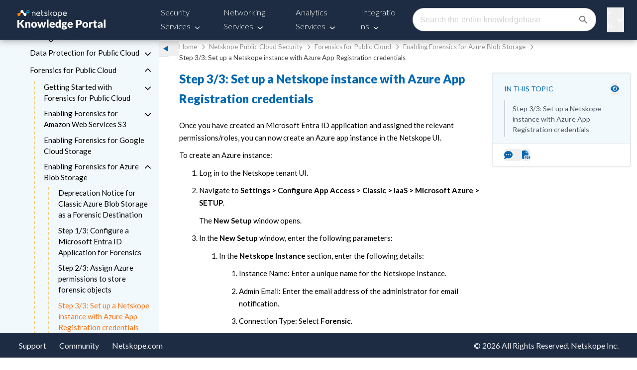

--- FILE ---
content_type: text/html; charset=utf-8
request_url: https://www.google.com/recaptcha/api2/anchor?ar=1&k=6LezsSQrAAAAAOYA3jOAhuV1mavM5rs-XrDcq2ea&co=aHR0cHM6Ly9kb2NzLm5ldHNrb3BlLmNvbTo0NDM.&hl=en&v=PoyoqOPhxBO7pBk68S4YbpHZ&size=invisible&anchor-ms=20000&execute-ms=30000&cb=643wcp1zp6km
body_size: 48973
content:
<!DOCTYPE HTML><html dir="ltr" lang="en"><head><meta http-equiv="Content-Type" content="text/html; charset=UTF-8">
<meta http-equiv="X-UA-Compatible" content="IE=edge">
<title>reCAPTCHA</title>
<style type="text/css">
/* cyrillic-ext */
@font-face {
  font-family: 'Roboto';
  font-style: normal;
  font-weight: 400;
  font-stretch: 100%;
  src: url(//fonts.gstatic.com/s/roboto/v48/KFO7CnqEu92Fr1ME7kSn66aGLdTylUAMa3GUBHMdazTgWw.woff2) format('woff2');
  unicode-range: U+0460-052F, U+1C80-1C8A, U+20B4, U+2DE0-2DFF, U+A640-A69F, U+FE2E-FE2F;
}
/* cyrillic */
@font-face {
  font-family: 'Roboto';
  font-style: normal;
  font-weight: 400;
  font-stretch: 100%;
  src: url(//fonts.gstatic.com/s/roboto/v48/KFO7CnqEu92Fr1ME7kSn66aGLdTylUAMa3iUBHMdazTgWw.woff2) format('woff2');
  unicode-range: U+0301, U+0400-045F, U+0490-0491, U+04B0-04B1, U+2116;
}
/* greek-ext */
@font-face {
  font-family: 'Roboto';
  font-style: normal;
  font-weight: 400;
  font-stretch: 100%;
  src: url(//fonts.gstatic.com/s/roboto/v48/KFO7CnqEu92Fr1ME7kSn66aGLdTylUAMa3CUBHMdazTgWw.woff2) format('woff2');
  unicode-range: U+1F00-1FFF;
}
/* greek */
@font-face {
  font-family: 'Roboto';
  font-style: normal;
  font-weight: 400;
  font-stretch: 100%;
  src: url(//fonts.gstatic.com/s/roboto/v48/KFO7CnqEu92Fr1ME7kSn66aGLdTylUAMa3-UBHMdazTgWw.woff2) format('woff2');
  unicode-range: U+0370-0377, U+037A-037F, U+0384-038A, U+038C, U+038E-03A1, U+03A3-03FF;
}
/* math */
@font-face {
  font-family: 'Roboto';
  font-style: normal;
  font-weight: 400;
  font-stretch: 100%;
  src: url(//fonts.gstatic.com/s/roboto/v48/KFO7CnqEu92Fr1ME7kSn66aGLdTylUAMawCUBHMdazTgWw.woff2) format('woff2');
  unicode-range: U+0302-0303, U+0305, U+0307-0308, U+0310, U+0312, U+0315, U+031A, U+0326-0327, U+032C, U+032F-0330, U+0332-0333, U+0338, U+033A, U+0346, U+034D, U+0391-03A1, U+03A3-03A9, U+03B1-03C9, U+03D1, U+03D5-03D6, U+03F0-03F1, U+03F4-03F5, U+2016-2017, U+2034-2038, U+203C, U+2040, U+2043, U+2047, U+2050, U+2057, U+205F, U+2070-2071, U+2074-208E, U+2090-209C, U+20D0-20DC, U+20E1, U+20E5-20EF, U+2100-2112, U+2114-2115, U+2117-2121, U+2123-214F, U+2190, U+2192, U+2194-21AE, U+21B0-21E5, U+21F1-21F2, U+21F4-2211, U+2213-2214, U+2216-22FF, U+2308-230B, U+2310, U+2319, U+231C-2321, U+2336-237A, U+237C, U+2395, U+239B-23B7, U+23D0, U+23DC-23E1, U+2474-2475, U+25AF, U+25B3, U+25B7, U+25BD, U+25C1, U+25CA, U+25CC, U+25FB, U+266D-266F, U+27C0-27FF, U+2900-2AFF, U+2B0E-2B11, U+2B30-2B4C, U+2BFE, U+3030, U+FF5B, U+FF5D, U+1D400-1D7FF, U+1EE00-1EEFF;
}
/* symbols */
@font-face {
  font-family: 'Roboto';
  font-style: normal;
  font-weight: 400;
  font-stretch: 100%;
  src: url(//fonts.gstatic.com/s/roboto/v48/KFO7CnqEu92Fr1ME7kSn66aGLdTylUAMaxKUBHMdazTgWw.woff2) format('woff2');
  unicode-range: U+0001-000C, U+000E-001F, U+007F-009F, U+20DD-20E0, U+20E2-20E4, U+2150-218F, U+2190, U+2192, U+2194-2199, U+21AF, U+21E6-21F0, U+21F3, U+2218-2219, U+2299, U+22C4-22C6, U+2300-243F, U+2440-244A, U+2460-24FF, U+25A0-27BF, U+2800-28FF, U+2921-2922, U+2981, U+29BF, U+29EB, U+2B00-2BFF, U+4DC0-4DFF, U+FFF9-FFFB, U+10140-1018E, U+10190-1019C, U+101A0, U+101D0-101FD, U+102E0-102FB, U+10E60-10E7E, U+1D2C0-1D2D3, U+1D2E0-1D37F, U+1F000-1F0FF, U+1F100-1F1AD, U+1F1E6-1F1FF, U+1F30D-1F30F, U+1F315, U+1F31C, U+1F31E, U+1F320-1F32C, U+1F336, U+1F378, U+1F37D, U+1F382, U+1F393-1F39F, U+1F3A7-1F3A8, U+1F3AC-1F3AF, U+1F3C2, U+1F3C4-1F3C6, U+1F3CA-1F3CE, U+1F3D4-1F3E0, U+1F3ED, U+1F3F1-1F3F3, U+1F3F5-1F3F7, U+1F408, U+1F415, U+1F41F, U+1F426, U+1F43F, U+1F441-1F442, U+1F444, U+1F446-1F449, U+1F44C-1F44E, U+1F453, U+1F46A, U+1F47D, U+1F4A3, U+1F4B0, U+1F4B3, U+1F4B9, U+1F4BB, U+1F4BF, U+1F4C8-1F4CB, U+1F4D6, U+1F4DA, U+1F4DF, U+1F4E3-1F4E6, U+1F4EA-1F4ED, U+1F4F7, U+1F4F9-1F4FB, U+1F4FD-1F4FE, U+1F503, U+1F507-1F50B, U+1F50D, U+1F512-1F513, U+1F53E-1F54A, U+1F54F-1F5FA, U+1F610, U+1F650-1F67F, U+1F687, U+1F68D, U+1F691, U+1F694, U+1F698, U+1F6AD, U+1F6B2, U+1F6B9-1F6BA, U+1F6BC, U+1F6C6-1F6CF, U+1F6D3-1F6D7, U+1F6E0-1F6EA, U+1F6F0-1F6F3, U+1F6F7-1F6FC, U+1F700-1F7FF, U+1F800-1F80B, U+1F810-1F847, U+1F850-1F859, U+1F860-1F887, U+1F890-1F8AD, U+1F8B0-1F8BB, U+1F8C0-1F8C1, U+1F900-1F90B, U+1F93B, U+1F946, U+1F984, U+1F996, U+1F9E9, U+1FA00-1FA6F, U+1FA70-1FA7C, U+1FA80-1FA89, U+1FA8F-1FAC6, U+1FACE-1FADC, U+1FADF-1FAE9, U+1FAF0-1FAF8, U+1FB00-1FBFF;
}
/* vietnamese */
@font-face {
  font-family: 'Roboto';
  font-style: normal;
  font-weight: 400;
  font-stretch: 100%;
  src: url(//fonts.gstatic.com/s/roboto/v48/KFO7CnqEu92Fr1ME7kSn66aGLdTylUAMa3OUBHMdazTgWw.woff2) format('woff2');
  unicode-range: U+0102-0103, U+0110-0111, U+0128-0129, U+0168-0169, U+01A0-01A1, U+01AF-01B0, U+0300-0301, U+0303-0304, U+0308-0309, U+0323, U+0329, U+1EA0-1EF9, U+20AB;
}
/* latin-ext */
@font-face {
  font-family: 'Roboto';
  font-style: normal;
  font-weight: 400;
  font-stretch: 100%;
  src: url(//fonts.gstatic.com/s/roboto/v48/KFO7CnqEu92Fr1ME7kSn66aGLdTylUAMa3KUBHMdazTgWw.woff2) format('woff2');
  unicode-range: U+0100-02BA, U+02BD-02C5, U+02C7-02CC, U+02CE-02D7, U+02DD-02FF, U+0304, U+0308, U+0329, U+1D00-1DBF, U+1E00-1E9F, U+1EF2-1EFF, U+2020, U+20A0-20AB, U+20AD-20C0, U+2113, U+2C60-2C7F, U+A720-A7FF;
}
/* latin */
@font-face {
  font-family: 'Roboto';
  font-style: normal;
  font-weight: 400;
  font-stretch: 100%;
  src: url(//fonts.gstatic.com/s/roboto/v48/KFO7CnqEu92Fr1ME7kSn66aGLdTylUAMa3yUBHMdazQ.woff2) format('woff2');
  unicode-range: U+0000-00FF, U+0131, U+0152-0153, U+02BB-02BC, U+02C6, U+02DA, U+02DC, U+0304, U+0308, U+0329, U+2000-206F, U+20AC, U+2122, U+2191, U+2193, U+2212, U+2215, U+FEFF, U+FFFD;
}
/* cyrillic-ext */
@font-face {
  font-family: 'Roboto';
  font-style: normal;
  font-weight: 500;
  font-stretch: 100%;
  src: url(//fonts.gstatic.com/s/roboto/v48/KFO7CnqEu92Fr1ME7kSn66aGLdTylUAMa3GUBHMdazTgWw.woff2) format('woff2');
  unicode-range: U+0460-052F, U+1C80-1C8A, U+20B4, U+2DE0-2DFF, U+A640-A69F, U+FE2E-FE2F;
}
/* cyrillic */
@font-face {
  font-family: 'Roboto';
  font-style: normal;
  font-weight: 500;
  font-stretch: 100%;
  src: url(//fonts.gstatic.com/s/roboto/v48/KFO7CnqEu92Fr1ME7kSn66aGLdTylUAMa3iUBHMdazTgWw.woff2) format('woff2');
  unicode-range: U+0301, U+0400-045F, U+0490-0491, U+04B0-04B1, U+2116;
}
/* greek-ext */
@font-face {
  font-family: 'Roboto';
  font-style: normal;
  font-weight: 500;
  font-stretch: 100%;
  src: url(//fonts.gstatic.com/s/roboto/v48/KFO7CnqEu92Fr1ME7kSn66aGLdTylUAMa3CUBHMdazTgWw.woff2) format('woff2');
  unicode-range: U+1F00-1FFF;
}
/* greek */
@font-face {
  font-family: 'Roboto';
  font-style: normal;
  font-weight: 500;
  font-stretch: 100%;
  src: url(//fonts.gstatic.com/s/roboto/v48/KFO7CnqEu92Fr1ME7kSn66aGLdTylUAMa3-UBHMdazTgWw.woff2) format('woff2');
  unicode-range: U+0370-0377, U+037A-037F, U+0384-038A, U+038C, U+038E-03A1, U+03A3-03FF;
}
/* math */
@font-face {
  font-family: 'Roboto';
  font-style: normal;
  font-weight: 500;
  font-stretch: 100%;
  src: url(//fonts.gstatic.com/s/roboto/v48/KFO7CnqEu92Fr1ME7kSn66aGLdTylUAMawCUBHMdazTgWw.woff2) format('woff2');
  unicode-range: U+0302-0303, U+0305, U+0307-0308, U+0310, U+0312, U+0315, U+031A, U+0326-0327, U+032C, U+032F-0330, U+0332-0333, U+0338, U+033A, U+0346, U+034D, U+0391-03A1, U+03A3-03A9, U+03B1-03C9, U+03D1, U+03D5-03D6, U+03F0-03F1, U+03F4-03F5, U+2016-2017, U+2034-2038, U+203C, U+2040, U+2043, U+2047, U+2050, U+2057, U+205F, U+2070-2071, U+2074-208E, U+2090-209C, U+20D0-20DC, U+20E1, U+20E5-20EF, U+2100-2112, U+2114-2115, U+2117-2121, U+2123-214F, U+2190, U+2192, U+2194-21AE, U+21B0-21E5, U+21F1-21F2, U+21F4-2211, U+2213-2214, U+2216-22FF, U+2308-230B, U+2310, U+2319, U+231C-2321, U+2336-237A, U+237C, U+2395, U+239B-23B7, U+23D0, U+23DC-23E1, U+2474-2475, U+25AF, U+25B3, U+25B7, U+25BD, U+25C1, U+25CA, U+25CC, U+25FB, U+266D-266F, U+27C0-27FF, U+2900-2AFF, U+2B0E-2B11, U+2B30-2B4C, U+2BFE, U+3030, U+FF5B, U+FF5D, U+1D400-1D7FF, U+1EE00-1EEFF;
}
/* symbols */
@font-face {
  font-family: 'Roboto';
  font-style: normal;
  font-weight: 500;
  font-stretch: 100%;
  src: url(//fonts.gstatic.com/s/roboto/v48/KFO7CnqEu92Fr1ME7kSn66aGLdTylUAMaxKUBHMdazTgWw.woff2) format('woff2');
  unicode-range: U+0001-000C, U+000E-001F, U+007F-009F, U+20DD-20E0, U+20E2-20E4, U+2150-218F, U+2190, U+2192, U+2194-2199, U+21AF, U+21E6-21F0, U+21F3, U+2218-2219, U+2299, U+22C4-22C6, U+2300-243F, U+2440-244A, U+2460-24FF, U+25A0-27BF, U+2800-28FF, U+2921-2922, U+2981, U+29BF, U+29EB, U+2B00-2BFF, U+4DC0-4DFF, U+FFF9-FFFB, U+10140-1018E, U+10190-1019C, U+101A0, U+101D0-101FD, U+102E0-102FB, U+10E60-10E7E, U+1D2C0-1D2D3, U+1D2E0-1D37F, U+1F000-1F0FF, U+1F100-1F1AD, U+1F1E6-1F1FF, U+1F30D-1F30F, U+1F315, U+1F31C, U+1F31E, U+1F320-1F32C, U+1F336, U+1F378, U+1F37D, U+1F382, U+1F393-1F39F, U+1F3A7-1F3A8, U+1F3AC-1F3AF, U+1F3C2, U+1F3C4-1F3C6, U+1F3CA-1F3CE, U+1F3D4-1F3E0, U+1F3ED, U+1F3F1-1F3F3, U+1F3F5-1F3F7, U+1F408, U+1F415, U+1F41F, U+1F426, U+1F43F, U+1F441-1F442, U+1F444, U+1F446-1F449, U+1F44C-1F44E, U+1F453, U+1F46A, U+1F47D, U+1F4A3, U+1F4B0, U+1F4B3, U+1F4B9, U+1F4BB, U+1F4BF, U+1F4C8-1F4CB, U+1F4D6, U+1F4DA, U+1F4DF, U+1F4E3-1F4E6, U+1F4EA-1F4ED, U+1F4F7, U+1F4F9-1F4FB, U+1F4FD-1F4FE, U+1F503, U+1F507-1F50B, U+1F50D, U+1F512-1F513, U+1F53E-1F54A, U+1F54F-1F5FA, U+1F610, U+1F650-1F67F, U+1F687, U+1F68D, U+1F691, U+1F694, U+1F698, U+1F6AD, U+1F6B2, U+1F6B9-1F6BA, U+1F6BC, U+1F6C6-1F6CF, U+1F6D3-1F6D7, U+1F6E0-1F6EA, U+1F6F0-1F6F3, U+1F6F7-1F6FC, U+1F700-1F7FF, U+1F800-1F80B, U+1F810-1F847, U+1F850-1F859, U+1F860-1F887, U+1F890-1F8AD, U+1F8B0-1F8BB, U+1F8C0-1F8C1, U+1F900-1F90B, U+1F93B, U+1F946, U+1F984, U+1F996, U+1F9E9, U+1FA00-1FA6F, U+1FA70-1FA7C, U+1FA80-1FA89, U+1FA8F-1FAC6, U+1FACE-1FADC, U+1FADF-1FAE9, U+1FAF0-1FAF8, U+1FB00-1FBFF;
}
/* vietnamese */
@font-face {
  font-family: 'Roboto';
  font-style: normal;
  font-weight: 500;
  font-stretch: 100%;
  src: url(//fonts.gstatic.com/s/roboto/v48/KFO7CnqEu92Fr1ME7kSn66aGLdTylUAMa3OUBHMdazTgWw.woff2) format('woff2');
  unicode-range: U+0102-0103, U+0110-0111, U+0128-0129, U+0168-0169, U+01A0-01A1, U+01AF-01B0, U+0300-0301, U+0303-0304, U+0308-0309, U+0323, U+0329, U+1EA0-1EF9, U+20AB;
}
/* latin-ext */
@font-face {
  font-family: 'Roboto';
  font-style: normal;
  font-weight: 500;
  font-stretch: 100%;
  src: url(//fonts.gstatic.com/s/roboto/v48/KFO7CnqEu92Fr1ME7kSn66aGLdTylUAMa3KUBHMdazTgWw.woff2) format('woff2');
  unicode-range: U+0100-02BA, U+02BD-02C5, U+02C7-02CC, U+02CE-02D7, U+02DD-02FF, U+0304, U+0308, U+0329, U+1D00-1DBF, U+1E00-1E9F, U+1EF2-1EFF, U+2020, U+20A0-20AB, U+20AD-20C0, U+2113, U+2C60-2C7F, U+A720-A7FF;
}
/* latin */
@font-face {
  font-family: 'Roboto';
  font-style: normal;
  font-weight: 500;
  font-stretch: 100%;
  src: url(//fonts.gstatic.com/s/roboto/v48/KFO7CnqEu92Fr1ME7kSn66aGLdTylUAMa3yUBHMdazQ.woff2) format('woff2');
  unicode-range: U+0000-00FF, U+0131, U+0152-0153, U+02BB-02BC, U+02C6, U+02DA, U+02DC, U+0304, U+0308, U+0329, U+2000-206F, U+20AC, U+2122, U+2191, U+2193, U+2212, U+2215, U+FEFF, U+FFFD;
}
/* cyrillic-ext */
@font-face {
  font-family: 'Roboto';
  font-style: normal;
  font-weight: 900;
  font-stretch: 100%;
  src: url(//fonts.gstatic.com/s/roboto/v48/KFO7CnqEu92Fr1ME7kSn66aGLdTylUAMa3GUBHMdazTgWw.woff2) format('woff2');
  unicode-range: U+0460-052F, U+1C80-1C8A, U+20B4, U+2DE0-2DFF, U+A640-A69F, U+FE2E-FE2F;
}
/* cyrillic */
@font-face {
  font-family: 'Roboto';
  font-style: normal;
  font-weight: 900;
  font-stretch: 100%;
  src: url(//fonts.gstatic.com/s/roboto/v48/KFO7CnqEu92Fr1ME7kSn66aGLdTylUAMa3iUBHMdazTgWw.woff2) format('woff2');
  unicode-range: U+0301, U+0400-045F, U+0490-0491, U+04B0-04B1, U+2116;
}
/* greek-ext */
@font-face {
  font-family: 'Roboto';
  font-style: normal;
  font-weight: 900;
  font-stretch: 100%;
  src: url(//fonts.gstatic.com/s/roboto/v48/KFO7CnqEu92Fr1ME7kSn66aGLdTylUAMa3CUBHMdazTgWw.woff2) format('woff2');
  unicode-range: U+1F00-1FFF;
}
/* greek */
@font-face {
  font-family: 'Roboto';
  font-style: normal;
  font-weight: 900;
  font-stretch: 100%;
  src: url(//fonts.gstatic.com/s/roboto/v48/KFO7CnqEu92Fr1ME7kSn66aGLdTylUAMa3-UBHMdazTgWw.woff2) format('woff2');
  unicode-range: U+0370-0377, U+037A-037F, U+0384-038A, U+038C, U+038E-03A1, U+03A3-03FF;
}
/* math */
@font-face {
  font-family: 'Roboto';
  font-style: normal;
  font-weight: 900;
  font-stretch: 100%;
  src: url(//fonts.gstatic.com/s/roboto/v48/KFO7CnqEu92Fr1ME7kSn66aGLdTylUAMawCUBHMdazTgWw.woff2) format('woff2');
  unicode-range: U+0302-0303, U+0305, U+0307-0308, U+0310, U+0312, U+0315, U+031A, U+0326-0327, U+032C, U+032F-0330, U+0332-0333, U+0338, U+033A, U+0346, U+034D, U+0391-03A1, U+03A3-03A9, U+03B1-03C9, U+03D1, U+03D5-03D6, U+03F0-03F1, U+03F4-03F5, U+2016-2017, U+2034-2038, U+203C, U+2040, U+2043, U+2047, U+2050, U+2057, U+205F, U+2070-2071, U+2074-208E, U+2090-209C, U+20D0-20DC, U+20E1, U+20E5-20EF, U+2100-2112, U+2114-2115, U+2117-2121, U+2123-214F, U+2190, U+2192, U+2194-21AE, U+21B0-21E5, U+21F1-21F2, U+21F4-2211, U+2213-2214, U+2216-22FF, U+2308-230B, U+2310, U+2319, U+231C-2321, U+2336-237A, U+237C, U+2395, U+239B-23B7, U+23D0, U+23DC-23E1, U+2474-2475, U+25AF, U+25B3, U+25B7, U+25BD, U+25C1, U+25CA, U+25CC, U+25FB, U+266D-266F, U+27C0-27FF, U+2900-2AFF, U+2B0E-2B11, U+2B30-2B4C, U+2BFE, U+3030, U+FF5B, U+FF5D, U+1D400-1D7FF, U+1EE00-1EEFF;
}
/* symbols */
@font-face {
  font-family: 'Roboto';
  font-style: normal;
  font-weight: 900;
  font-stretch: 100%;
  src: url(//fonts.gstatic.com/s/roboto/v48/KFO7CnqEu92Fr1ME7kSn66aGLdTylUAMaxKUBHMdazTgWw.woff2) format('woff2');
  unicode-range: U+0001-000C, U+000E-001F, U+007F-009F, U+20DD-20E0, U+20E2-20E4, U+2150-218F, U+2190, U+2192, U+2194-2199, U+21AF, U+21E6-21F0, U+21F3, U+2218-2219, U+2299, U+22C4-22C6, U+2300-243F, U+2440-244A, U+2460-24FF, U+25A0-27BF, U+2800-28FF, U+2921-2922, U+2981, U+29BF, U+29EB, U+2B00-2BFF, U+4DC0-4DFF, U+FFF9-FFFB, U+10140-1018E, U+10190-1019C, U+101A0, U+101D0-101FD, U+102E0-102FB, U+10E60-10E7E, U+1D2C0-1D2D3, U+1D2E0-1D37F, U+1F000-1F0FF, U+1F100-1F1AD, U+1F1E6-1F1FF, U+1F30D-1F30F, U+1F315, U+1F31C, U+1F31E, U+1F320-1F32C, U+1F336, U+1F378, U+1F37D, U+1F382, U+1F393-1F39F, U+1F3A7-1F3A8, U+1F3AC-1F3AF, U+1F3C2, U+1F3C4-1F3C6, U+1F3CA-1F3CE, U+1F3D4-1F3E0, U+1F3ED, U+1F3F1-1F3F3, U+1F3F5-1F3F7, U+1F408, U+1F415, U+1F41F, U+1F426, U+1F43F, U+1F441-1F442, U+1F444, U+1F446-1F449, U+1F44C-1F44E, U+1F453, U+1F46A, U+1F47D, U+1F4A3, U+1F4B0, U+1F4B3, U+1F4B9, U+1F4BB, U+1F4BF, U+1F4C8-1F4CB, U+1F4D6, U+1F4DA, U+1F4DF, U+1F4E3-1F4E6, U+1F4EA-1F4ED, U+1F4F7, U+1F4F9-1F4FB, U+1F4FD-1F4FE, U+1F503, U+1F507-1F50B, U+1F50D, U+1F512-1F513, U+1F53E-1F54A, U+1F54F-1F5FA, U+1F610, U+1F650-1F67F, U+1F687, U+1F68D, U+1F691, U+1F694, U+1F698, U+1F6AD, U+1F6B2, U+1F6B9-1F6BA, U+1F6BC, U+1F6C6-1F6CF, U+1F6D3-1F6D7, U+1F6E0-1F6EA, U+1F6F0-1F6F3, U+1F6F7-1F6FC, U+1F700-1F7FF, U+1F800-1F80B, U+1F810-1F847, U+1F850-1F859, U+1F860-1F887, U+1F890-1F8AD, U+1F8B0-1F8BB, U+1F8C0-1F8C1, U+1F900-1F90B, U+1F93B, U+1F946, U+1F984, U+1F996, U+1F9E9, U+1FA00-1FA6F, U+1FA70-1FA7C, U+1FA80-1FA89, U+1FA8F-1FAC6, U+1FACE-1FADC, U+1FADF-1FAE9, U+1FAF0-1FAF8, U+1FB00-1FBFF;
}
/* vietnamese */
@font-face {
  font-family: 'Roboto';
  font-style: normal;
  font-weight: 900;
  font-stretch: 100%;
  src: url(//fonts.gstatic.com/s/roboto/v48/KFO7CnqEu92Fr1ME7kSn66aGLdTylUAMa3OUBHMdazTgWw.woff2) format('woff2');
  unicode-range: U+0102-0103, U+0110-0111, U+0128-0129, U+0168-0169, U+01A0-01A1, U+01AF-01B0, U+0300-0301, U+0303-0304, U+0308-0309, U+0323, U+0329, U+1EA0-1EF9, U+20AB;
}
/* latin-ext */
@font-face {
  font-family: 'Roboto';
  font-style: normal;
  font-weight: 900;
  font-stretch: 100%;
  src: url(//fonts.gstatic.com/s/roboto/v48/KFO7CnqEu92Fr1ME7kSn66aGLdTylUAMa3KUBHMdazTgWw.woff2) format('woff2');
  unicode-range: U+0100-02BA, U+02BD-02C5, U+02C7-02CC, U+02CE-02D7, U+02DD-02FF, U+0304, U+0308, U+0329, U+1D00-1DBF, U+1E00-1E9F, U+1EF2-1EFF, U+2020, U+20A0-20AB, U+20AD-20C0, U+2113, U+2C60-2C7F, U+A720-A7FF;
}
/* latin */
@font-face {
  font-family: 'Roboto';
  font-style: normal;
  font-weight: 900;
  font-stretch: 100%;
  src: url(//fonts.gstatic.com/s/roboto/v48/KFO7CnqEu92Fr1ME7kSn66aGLdTylUAMa3yUBHMdazQ.woff2) format('woff2');
  unicode-range: U+0000-00FF, U+0131, U+0152-0153, U+02BB-02BC, U+02C6, U+02DA, U+02DC, U+0304, U+0308, U+0329, U+2000-206F, U+20AC, U+2122, U+2191, U+2193, U+2212, U+2215, U+FEFF, U+FFFD;
}

</style>
<link rel="stylesheet" type="text/css" href="https://www.gstatic.com/recaptcha/releases/PoyoqOPhxBO7pBk68S4YbpHZ/styles__ltr.css">
<script nonce="H731O2vngnFpHJeFSDeEqw" type="text/javascript">window['__recaptcha_api'] = 'https://www.google.com/recaptcha/api2/';</script>
<script type="text/javascript" src="https://www.gstatic.com/recaptcha/releases/PoyoqOPhxBO7pBk68S4YbpHZ/recaptcha__en.js" nonce="H731O2vngnFpHJeFSDeEqw">
      
    </script></head>
<body><div id="rc-anchor-alert" class="rc-anchor-alert"></div>
<input type="hidden" id="recaptcha-token" value="[base64]">
<script type="text/javascript" nonce="H731O2vngnFpHJeFSDeEqw">
      recaptcha.anchor.Main.init("[\x22ainput\x22,[\x22bgdata\x22,\x22\x22,\[base64]/[base64]/[base64]/ZyhXLGgpOnEoW04sMjEsbF0sVywwKSxoKSxmYWxzZSxmYWxzZSl9Y2F0Y2goayl7RygzNTgsVyk/[base64]/[base64]/[base64]/[base64]/[base64]/[base64]/[base64]/bmV3IEJbT10oRFswXSk6dz09Mj9uZXcgQltPXShEWzBdLERbMV0pOnc9PTM/bmV3IEJbT10oRFswXSxEWzFdLERbMl0pOnc9PTQ/[base64]/[base64]/[base64]/[base64]/[base64]\\u003d\x22,\[base64]\x22,\[base64]/AMO3dj4Ww7XCq2nCvXZSGMKuSzltwqTCncKLw4XDq1p7wr0HwrjDvErClz/[base64]/CmhTDjB3Ck8OkOsOgwpoNClrCncOUPcKZYsKCZcOCXMOSK8Kjw63CkElow4NsflUrwrN7woISPGE6CsK+LcO2w5zDucKiMlrClRxXcBzDogjCvnPCoMKabMKdfVnDkz5DccKVwq3DrcKBw7ITVEVtwrEcZyrCiFJ3wp9Ww5lgwqjCjVHDmMOfwo/Dv0PDr0REwpbDhsKBUcOwGF/DkcKbw6gHwrfCuWACecKQEcKOwrsCw74EwpMvD8KCcCcfwoTDo8Kkw6TCq1/DrMK2woEOw4gyS3Mawq4uKnVKXsKlwoHDlBbCusOoDMO/woJnwqTDpiZawrvDhcKOwoJIDcO8XcKjwoJ9w5DDgcKnLcK8Ijk6w5AnwrbCo8O1MMOkwqPCmcKuwrLCrxYIM8KYw5gSXx53wq/CjznDpjLCnsKDSEjCsTTCjcKvMw1OcRUBYMKOw4p/wqV0MyfDoWZVw7HClip9wq7CpjnDpsOdZwxywpQKfFMCw5xgZ8KbbsKXw6pCEsOEJTTCr15qGAHDh8OxD8KsXGo7UAjDisO7K0jCu0bCkXXDi2Y9wrbDg8O/ZMO8w5/[base64]/[base64]/CnAPDu8OERWjDiFTCtVAow4TDqQNuEMKfw4PCsUjDvhhfw4RMw7DCmWbDpBrClHLCscK1AMOJwpITVsO+ZHPDssOSwpjDuWYRYcOVwqrDvS/CtX9lZMK8MzDCncKOdjbDsG/DisKfTMOXw7FJQjvCtRTDuTJVw7TCj0PDisOtw7EGSjZgdwFFKSI8M8Okw6Y8U2rDr8Olw5LDicKJw47Dq2XDhMKrwrLDqcOCw50kbmvDn1QCw5fDt8O7C8Kmw5DCsj/[base64]/w63DlcOxwqzChMOEw6J/wqJwYTfDmMKhR2XCnxRBwpdYX8Kowp7CqsKow5jDpcOZw4gBwrUPw5vDl8KzEcKOwqDDl2liZ07CjsOsw5taw68UwqwOwr/Dpzc6UDpoJHphb8OQL8Oce8KJwovClcKJQcOhw7ppwqNCw5stGAvCkBI2bCnCpTrCiMKgw6nCtWJPccOZw6nCucKDbcORw4fCnE14w4LCjUYXw6JMG8KfJ2/CgVxCbcOWLsKzBMKYw44dwq4jS8OPwr/CmcOBTnXDpsKdw7TCicKQw4F1wpUgWVUdwo3DtkYsEsKDd8K6cMOWwrYoczbCs0hSIkt2wo7CsMKdw4RAT8KXAQ1IDhESWcO3agYKAMO+d8OMNHJBWsKlwpjDv8Oywo7DncOWcjjDr8O4wr/DghhAw4RjwrnClwPDrHLClsOgw5vCuwUZTWAMwpN+cDrDmFvCpGhYH1pIKsKUccO4w5XCmmNlOQnCn8O3w57DqnnCocOEw7/Cjhpnw7lJZsO4LwBJX8OjccO9w6rChg7CvA4sKHfCqcOKGWcHSFV+w5TDvsOkOMO1w6Qhw6ogHlxZcMK/R8K3w6TDtMKsG8KwwpsywoPDki7DpcOUw5bDn14UwqVFw6zDrMKQHW0LKsO7IcK4LMOYwpJ6w5M8KTjDvmggT8KgwrwwwoPDsCTCgRPDuzzCncOSwq/CusKvex8bWsOhw4XDisOhw7DCtcOKIz/DjFfDgsKsfsKlw4wiwrnDgsOrw5t8w7FdfzUow7bCkcKMFsOIw411wqHDl37Cq0/CuMOmw4/DgsOeeMK/wpgfwp7CjsOUwrJEwrTDoBPDghjDmm8TwonCh2vCrmRzVsKuWMOow55Ow6PDtcOvQMK3OHRbT8OLw5jDm8OKw5bCqsK/w5PCjsOsPsOZah3Cl1LDrcOfwq3DvcOVw4vCkcKmPMO+w413aWRsdFXDqcO3FMKQwrJvw6EXw6vDhsKJw64UwrjDosKYWMOfw7xOw6QkSMObUxzCrVDCm2dQw7HCoMK9MBPCilc3O2/CmMK0VcOVwoh4w6PDicObHwJuDcOGYUtCDMOATmHDmgBhw4LCoU9IwoXCmDPCuiI9wpgLwrDDt8Oaw5HClBAobMKTVMOKSTJ5TzbDgijCpsKGwrfDkS1jw7/DjcKSJ8KRP8OxWsKHwpLCt0rDjcKVw51Awpxww4jClw3CmBEOEsOWw4HCt8KuwrE1PsK6wr7Cr8Oiah3DhT/CqADDoXRScFHDlsKYwr9rEz3CnUVfaW0kwpU1wqnCsTAoXcONwronScKwf2Iew5wjaMOIw7wOwq0LLWVcV8KswodZdm7DlcKkTsK6w4EmI8ONwp8VfEzDs0XCqTXDmybDtjBIw4wvYcOZw4Rmw7wuNl7Cq8OIVMOOw6/DggTDlC9iwqzDskDDhA3Cv8ORw67DshEuIS7Cq8OzwoQjwrBCUMKPKWvCvMKbw7fDgjYkO13Dl8OMw5tqPHzCrcOZwoNTwrLDisKOcXdddsOgw5t5wq/CkMOffcKiwqbCt8K9w6Qbb2NWw4HClxbCgsKJw7LDv8KmM8KMwpbCsT9vw6fCrGAtwpbCk2skwooDwpjDkCU2wrAiwpnCj8OYJCzDp13DnnHCqBo/w5HDl0jCvRXDq0fCosKCw7HCuEQ/a8OEw5XDqiZXw6zDqEDCoT3DmcKdSMKmMF3CosOOwrrDrlnDuB0Jw4NcwpbDm8OoKsK7bMKKUMOJwpsDw7dJwqNjwosvw4zDiwrDlMKmwqrDrsKOw5vDnsOVwo1NPgjDi3p2w4AbN8OWw69oVMO7PhxVwrhJwq13wqLDm2jDggvDn2/DuW9GUgN3acKZfhHCuMOAwqRmccKLDMOQwoTCrk/[base64]/CoD3Dn2vDkk3DvcOHfV3Cj38RZ14Hw7s5w77Dh8OEbgtbw4E5TAgufF8/WznDrMKCwp7DrRTDgxdMdzMDwrDDii/Dl1/DnsK1JATCr8O2RTPCmMK2DhEuCQ5WCipsPFPDvABMw7VnwosPNsOEfsKew47DnwdWLcO2b0nCk8KiwqnCtsO0wqDDn8OawpfDnxvDr8OjFMKzwrdGw6fCim7DsHnDnFVEw7dhTsODPl/DrsKNw7xnc8KhAkLCtgM6w5jDssOMb8K3woZyJsOcwrtRUMOMw7AgJcKPP8OqYAI3wq/DjyHDr8OVcMKswq/CgsOfwoZlw6HCtmvCg8Omw4XCoF3CvMKKwpN0w4rDqgxewqZYPmLDscKyw7/ComkwSsOgXMKLDRw+A2TDlMK9w4DDm8Krwq53wqjDgsOIbCQ4w6bCnTvCmcKmwpZ2C8K8wqvDj8KCbyLDj8KDbVzCgyIrwonDgSEYw6sTwpEww7B6w4TDp8OtKMKzw7V0RBQgfMOMw5pAwqULYx1tPxTCiHDCo3Vqw6/DqhBLTFERw5wYw5bDmcKgCcK7w5TCp8KbKcO7Z8Ogwpdfw7vCmkxywrhzwoxzKMOVw4bCs8OfQ37DvsOGwpdEZsOZwpnCiMKFEcOawqpgSQ7Dpm8dw7/CnBTDlcOYOMOkPiBgw7HCnCQwwq9tasKMKgnDi8Khw6Rnwq/CscKdEMOTw7cGcMK9NMOqw7Uzw79bwqPCgcOywrg9w4jCssKJwqPDrcKoHMOhw4YmY3xGQMKGYlnCqD/CogzDlsOjJ1wTw7hlwqojwq7CgCZlwrbCssKuwpl+A8Knwo3CtysVwpslFHnCr3hfw6RjPiZ+AwDDiid6GUVyw6pPwq9nwqLCjcOhw5nDpmHDnBVOw6nCoHRwCy/CkcOxKh4TwqdSeiDChMOfwrPDpFTDtsKBwp19w6LDj8OpEsKTw6wLw43DqsOMXcK0D8Kkw4LCsgHDkMO3fcKvwo5bw64cbcOuw7YrwoEBw5bDsQ7DjGzDkxpOPMK5QcKidsOJwq81RDYtI8KPNhnCvwc9IcK9wp89Jwxow6/DjCnCrsOIcsO2wqvCsyrDsMOAw7XDilsOw5vDk2rDgcORw4tfZsK4H8OWw4jCk2hHCcKDw6gKAMODw4F/wo1+PHV3wq7DkMOywpofaMO7w7nCvAFBYMOMw6UrJcKtwrd0BsO/[base64]/[base64]/[base64]/DtEIkwqc6LMKHw7jDikXDkiFSIcKCw7kmYUkqHsKpAsKbHBLDqQzCnzs5w5LCjE0gw4vDiCJVw5rDlTEBVhYXPXzCj8KDExFue8K3fgQGwrZXLDUGRktdHno7w4zDvcKmwpzDoE/DvgN1wqs4w5XDuVDCvsOfw70GAi8JecODw4vDhGlrw5rCs8KrS1HDt8OUHMKKw7cHwoDDpiAiRjU0D0DClV9iDcKOwr0Nw6QrwqdKwpXCkMKBw6BOUhc2NcKhw6plIMKdO8OrUwfDtXs+wo7CvnvDrMOoT2vDncK6wovCuEpiwp/[base64]/wozCpUnChsO2wrdcYcKuTFNxEXAjwoDDrMOIB8Kjw4zDhmdjSnfCmnIBwp9Lw7LChXhbDhd1wofCkg40Tlc2IcO8LcO5w7gdw6jDuQLDskBvw7/Cgx8uw4zCii8yNMOKwoFYwpPDm8OCw57DscK/[base64]/ChFIZTMKHVn/[base64]/Drix0KFDDkDJTwr/[base64]/Cr8O/ZkBjHEMjw6l/[base64]/w4nDjA/DvMKARAXCscONw4IfFcOyAMOcbWLCkg4BwoTDhjnCh8KUw5vDtcKNZWlgw4dTw55xBcKtFcOwwqXCrmAHw5PDmD9Hw7zCgVjDonsJwpIhQ8OZTsK8woQRMgvDvCAdIsK9L3XCnMK/[base64]/TFbDhMOXw6XClm3DvzFwdizDn8OZbMOew4xCa8Kuw7XDrMK6DcOxXMO9wr4Ow6R9w70GwoPCpVfChHoyTMKDw7NJw6sbCAxFw4YAw7PDocKsw4/Dq0YgQMK8w5/Ds0FiwpHCucORX8OfUF3CmjDDngfCpsKMXm3DkcOeVsOvw6lrUyQySxPDg8OJQCzDsmc6BBd7PHTCiV/DvcKjPsOBPsKBc1vDvRDCqDPDoklvwrgqW8OqRcObwpTCvhAUV1rCisKCFnJww4Zwwq4mw5YyYg0pwq4Ja1XCoAvDvV5zwr7Ch8KUwrppw5nDqcOeIHBtDcKmdcO+w71NT8O/w6lpCmMjw53ChCxnZ8OYQsOlO8OJwoY/TcKFw7jCnA8wMCYIZcObA8K2w5ETP2/Dj1dkC8OawrrCjH/[base64]/Oz/[base64]/Dsl0zfMOlw5XCtXzDrsOOWcOGScK+wopzwrzDkFzDi3x1E8O0a8OfVBVfG8OvTMO8wr9BPMOUVmbCkcK4w4PDvMKWOkzDiHQkQsKpEF/DscOtw4czw7dhOzgjRMKSCcKew4vCh8Ojw4LCvcO7w5/CjVXDt8KSw6FHOB7ColXCmcKbX8ONw4TDpn5Gw4DDijcSwofDhFfDrVZ6X8Ohw5EOw4F/[base64]/wr3CnlXDqj7DqsOxw6DDjj3Dp8OJTB7DljRDwrQDDMOCP3/CuF/CqlBkGcO5KT/[base64]/CoS/DulhFf2fDmcOBwp9ZazLCuXHDjEnDosOrPMKyTcKrw59wBMODOMKLw5oyw7/Drhhmw7YaDcOJw4PCg8OYZMKpJ8OxRU3ChsKZfcK1w6tlwoUPHH1HKsKRwrPDuDvDrD3CgBXDicO4wrovwo4rwqDDtGRtKwcJw79sajrCgz8eaCXCnxPCsER3AhIpBE3Cp8OSNsOPUMOLw6nCrRrCnMKxQ8OdwrhnJsKmemfDocKrI2Q8KMO/IhTDrsO4B2HCgsKBw5TDmsKgPMKeNMOBVH9/XhzDjMKzHj/[base64]/CvcKrF8O3wqfDqMK+fcK9wpYyE8OMcDfDk3TCo8KPUsOKw6TCjMOCwrwyTGMnw6JVbxbDrcOww69HOirDrjnDr8Ktw4VPSzsZw67CigQCwqNvIAnDrMOOw4fCgk8Xw6MnwrHCky/Dvy14w6XDmRfDpsKZw6I2Y8KcwofCmU/CoGDDucKgwpEOTWpAw7EfwpdOKMKhNsKKwonDtTzDklbDmMK6FwFqTMOywrLCgsKiwpbDncKDHCEERAjDqQPDjMK5HmkNesOyJcObw5bCmcOJHsKcwrUSXsK3w74YL8O/wqTDkhdZwozCrMKET8KiwqMuwr8hworCpsOOScK2wotDw5HCr8OZCFLDrGRxw5/[base64]/Cqm1/[base64]/bcKbw4zDghvCgsKRwqBswp/DuzdQeCczL8OowocTwqrCmsKeLcKewoLCucKtw6TCrsODcnkrEMK/VcK0TRVZAV3Ch3B0w4I7CnHDjcKJSsOZCsKzw6Q1wrTCs2N9w7XDncOjfcOhBF3DhcK/wqQlUS3CgcOxGGwnw7dUesO9wqQ1w57CllrCuTDCoUTDhsOObcKrwoPDgh7CjsKRwp7DgXhRF8K+e8K7w4PDgRbCqsOhfcOGw53CgsK+MgZuwpzClSXDmj/[base64]/w6sMXcKCQGvDssKbwpjCuMKWwqleDyE/[base64]/CsAbDrUPCoxolQSnCs8OIwoJPw4vDp8KzJxDCv2Z/NW/DqsOMwpzDqn/[base64]/DncOMe8OTw4sNFj4RGk/Dlnl+wr7Do8KQKzrDocOhHAJiI8Oyw5TDhsKCw7PCrD7CrsOGKX/CoMKIw4QQw6XCriXCh8OmA8OLw4s0A14YwpfCtUdScT3DlhgdaiMMwqQtw7bDn8O1w4chPh0/[base64]/XsOiw7vCs1fCicK7J8OLd3fDsxnDn8O9w47Cl1NuSMOUw5l+J1sQIlHCnjMdU8KBwr9ewoc5PH7CnFPDojF/wpAWw53DncOXw5/CvMOKHH8BwpA/JcKpfEpMEgPCojljclYOwpodWh5XBm1nfmZRWWxTw4QlLX3ChcOgWMOMwpHDtl7CuMOSQMOVUkglwonDk8ODGDkcwr82WsKiw6/Chi/DmcKEbyjClsKWw7DDpMOyw58jwpzCmcOjTnNVwpLDiFrCigDDvz41FmctTARpwr3Ck8OMw7sjw4DCisOkXlXDpsOMQC/CiQ3DnzzDmn1Uw7snwrHCuQwzw5TCtihIJk3CvSsYTmbDtwInw4HCt8ONT8KJwojCrMOlOcKzJcKXw7d7w4lEwqvChD7CjCoRwobCiwZLwqzCkivDg8OsYsO2ZGsyIsOnLDEjwoHCucKIw7hdRcOxW2LClB/DkzfCnMKaCghLasOiw4zCll3Ck8O/[base64]/[base64]/w4EYYsK4TMOVO8KuwoY0w73CvwxQw4sSw6k9w4FtwqxlXcKwEVtPwodMwopUSw7CgcOqw5DCr1Ifw7pmVcOWw7TDucKPcj0vw7bCh2LCpHLDqcKxS0QTwpHCj3IZwqDCjQhIT2DDmMO3wqcLwr/Co8OSwqYnwqJeLsOzw5/CiG7Ci8OywrjCjsKtwqBZw68wHTLDgBx0wpdrw5l0WDrCsgYKKcO4YhUscQXDmcKQwrrCoFrCkcOUw6BqLMKkO8KBwqkXw6jCmMK9bcKJw4c/w40ZwolUcn7CvhhFwpBTw7AxwqnDkcO1L8OmwrzDjzU5w4wwQsOmHGzClQ94w5M5PFlAw47CsntwdcKgdMOzXMKoS8KhNkPDrCjDrMOfEcKodBbCiVTDtMKsGcOVwqVNU8Ksd8KOw7/CmMOewooNS8Oqwr3DrQ/Ct8OJwoXDu8OOFEQtMyjDmW7DpTQrL8K6HRHDiMO1w7M5GCwvwrvCgsKAVTrCvHx3w4/CkBEbUcKMKcKbw5YOwqB/diQswpDCiC3CjMK7LEoGIygYOzzCs8OrXWXDqDfCpBgMfsOVwojCnMKWKAQ6wo03wqHDrxhvfGbCmg8awo1Vwp9/UnEPH8OIwoXCn8KOwqVdw7LDjsKmCDvDosK+w4tuw4fConfClMKaKx/[base64]/[base64]/CkzjDqxnCgMKNwpTDjcKcHTQKGzERPA7CoMKdw4jCiMKNw7vDhsOzZMOqHHNzK0sYwqo7QcOlJDHDvcK/wrx2w4fDnnpCwr/CqcOgw4zCgXvDn8O/w7XDjsOwwrgSwoZiKsOdwqDDvcKTBsOLasOfwrTCusODGl3DvDPDuEHCj8OLw797KURACsONw7NoNcKywoTDsMO+TgrDpMOtc8OHwoHCpsK4UcO9PzoqAHXDjcOYX8O7WExOwo/DnScZDcOQFQgUw4/DhsOJaSXCj8K1wol4OMKRM8OmwotIwq1nMsKfw7cNIl1OfywvXkPCjsOzUMKgAQDDrMOzfcKpflA7woLCjsOqT8OzUC3Dj8Kew608VsOkw745wpx+YRQ2aMK8FkbDvhnCksKFXsOqFhbCl8OKwoBbwp49wonDv8Oqwr3Dh1BZw6gOwpZ/acKXOsKeZhwhDcKVw4jCrg1wcGXDh8OqfjZzFcK3WwZrwphYSnnDoMKHNcKbaibDu0XCsFECb8ORwpwfZCoHIQHDmcOnBnfCmsOWwrwBHsKiwojDqMOiQ8OSQsKOwovCu8KQwrDDrD5Xw5bCuMKgRcK7U8KIfsK0I2/CjHjDosORJ8OcHToww55hwrXCpxLDgWoNJMK0EmzCq0IPwoIcC1rCowXCsU3Ct03DncOuw5DDucOPwqDCpQbDk1/DhsOvwppfeMKcw405w4/Cn1FKwqRyLTTDsnjDt8KNwroJEE7ClgfDo8KLd3rDtnIkDUJ/woIsGMOFw6XCvMOUP8KMWz4HeSA3w4USw7TCoMK4LQdlAMKGw4MgwrJ8RFEaWynDsMKReSAQd1rDucOow5/[base64]/CoMKlRxPCtHvCmF9FNsKcW2TDtEvCtRfCg33Cv1LCimMBY8OTTMK8wq3Dn8Kzwo/DrB/DnR/ComzChsKiw4ACLU3DpDLChA3Co8KvAMOqw4VDwosxcsKgcGNXw6NdWmBiwoXCvMOWP8KcFCzDrUXCqcOtwp7Djg1Mwp/[base64]/CnsKGU8K+CMKFHWxBw55Cw6vDj10iwpjDsHlST8O7ajbClsOXLsOcRypXMMOow6QJwrsTw43DhjrDvQBiw5YRU1rCjMOIw4XDo8Kwwqwwdzgqw6dxw5bDhMONw485wo8Xwo/CpGAAw6Bww7lew5kyw6wRw6XCoMKaQ2jCo11Awqp9WTMnwonCpMOxB8OyBz/DtcOLVsKUwqfCnsOiH8Krw6zCrMOKwq9qw79KKcKGw6ojwrQdPkpFS15eH8KfTFrDvcKjVcOIaMK4w4kww6hXZD02bMO7wpzDmwZaesOZw73Cj8O0w7jDjH52w6/CuG1NwqE8w7lZw6/DkMOYwr4yVsKdM04jYBnCg34xw4xHe0xqw5jCosKow5DCvXUZw5LDhcOoICrCnMK8w5HCtMOgwo/ClTDDvsKxesOyE8Kfw4/CoMKWw57Cu8KVwo7CgMK1wpdoYC84w5LCi3jDsnlQQ8KvIcKkworCqcKbw4EQwq/CtcK7w7U9FTVLBwhowp9CwpjChsOIYcKIQRLCk8KWw4TDu8O2PcOndcOBGMKKUMKlfwfDnAXCp0nDslPChsKdGyjDiXbDu8O/w41owrDCjwNYwoPDhcO1QMK9RnFHA1MEw4pDacKCwr3Dqk0ADcKjw4Rww7suL2PDlGVqXVkWIB3Cq31MRD7Doi/DmlFnw6bDnU9dw7TCtsOQfXFTwpvCiMKzw4BTw4dQw7t6csO2wrjCpgLDml7CvlFDw67DnUbDp8K8wroywo8xSMKSw67ClsObwrdGw6sgw5LDsDvCnR1MaBPCkcOBwoLCrsK1b8Kbw7rDpGTDlMOQV8KDAUIEw6/Ct8OaEWAjYcK6VjkEwpsAwrg/[base64]/CtgXCosK/w7Qzwr8iGxkICMK6w5TCuS/CqsKKwp3CrjhVB2ZdSBnDv05Vw4PDryR8w4B5J0bCpsKbw6fDg8OmcnvCoi/[base64]/[base64]/NyfCvMKIwqRFwqc4wrDDrTpFccKeTsOFaWnDr0cOwonCjcOpwrkLwpF8VsOxwo9vw7sswrAhb8KMwqrDhsKsB8OsKGTChis7wpTCgBDCs8Kuw5IROMKnw5/[base64]/Dlw7Dl3E3wooYBG7CsFrCoMOawqhGR1TDoMK6wq3CjsOXw5EXWcOROhvCicOLPyI/w71XcUV1AcOiD8KEPUXDrDQBdEbCmFVMw6F4O1zDmMOdNsOewp3DnCzCrMOMw5zCmsKXCB4owoDCpMOzwoY+wrcrH8KRNMK0TsK+w6MpwrLDtQ3DqMOnAz/Dqm3DoMKVPD7DucOtQMKsw4zCjMOGwooDwrpxYXbCo8OBORIRwo/Cnw3CsELDilo/FQ1nwrTDugsdLX/Dt3XDjsOdQDB9w6heFAk6V8KoXsOiHkLCuH/DrcOlw60jwqYAdkREw589w6LCiwjCsGA+DsOJJEwswp9Ua8KiF8Opw4/[base64]/[base64]/[base64]/[base64]/wqkjw4TCiUrCng5XelBBfV/[base64]/Cv8OAw7FgdcKsIMOVdcKxCnJHwpICw4DCksOHw5jCrlnClEVofT0Pw7jCkls1w6tUEcKnw7NpQsO6HDV5TnMFUsKSwqTCq2UtHcKQw51bQMKII8Kjwo/Dm14/w5HCtMODwrxuw5Q4ZsOIwpHChDfCgsKUwrHDpcOeRMOCDijDngDCmz3DlsK1w4bChsOXw7xiwpkdw6PDsxXCmsOzwpXCvlHDr8KIKB0ZwoVNwplbR8KXw6UJI8KbwrfDkATDjSTDhm0dwpBaw4/[base64]/WGA/[base64]/CpcOJw45Xw4QKwq7Dk8O9bcKLJwnCscK3w7Ujw4p2wqFdw7ZPw5AKwpVFw4Z/dXhXwqMEAm0yczbCsHgfw4bDjMK1w4zDjMKeDsO0LcOow7Fhwr5mTUbCohQ3PE0vwojDvws+wqbDvcOjw6J0dxFGwrbCncO5U33Co8KuHMKlDn/DqnU4Di3Dj8OfXVtyTMOjMHHDj8KoNsOJWQLDqGQ6w5HDmsKhMcOTwpLDrCrCvMKtRmXCpWV7w7dTwqdGwrlYU8KcO1FUSB5BwoVfLDHCqMKVf8Ojw6bDhcOuwrgLAHLDhRvDp11WIS7Dj8Ona8KnwqUuDcKoI8KGGMKBwqNCCnsNdDXCtcKzw40swoPChcKYwqE/wot4wplNBMK1wpU2YsK8w4ojWW7DrkRVLi7DqHrCgB86w6LCnxXDhMK+w5rCkh0+S8K3EkcPbMOkdcO3wpbDkMO7w6w3w4bCmsOIT2XDsGZpwqDDk1FXe8Kywp1rwq7CryXDnnhTcGQgw57Dp8OQw4Jrwromw7fDp8K3BQvCtsK/wrgZwpgpEMOvagLCq8OiwojCq8OTwrnDpkcNw4fCnCU/wpg5ewbCvMOrNHNnSBxlM8O4ccKhBUhmZMKDw4DDljUswp8iQ0/DtVYBw6bCiWvChsKdcggmw4TCmSAPwovDu1kYP2XDrEnChArCsMKIwoPClMOwLCLDsCDCkMOjJjZMw53Cr39Aw6ojSMK9K8OlZQlwwpFuIcK+InVAw6sswprDq8KTNsOeZi/[base64]/CnRVlwqpCwrA6w63CuMORU3DDhHDCn8KLOhUewqpFwog4EMKRWRQSwqPCtMOew7IRMFkOTcKwXMKRe8KGVxs2w7gbw55Yc8KKYcOpOMOGcMOYw7Vsw5fCrcK8w7vClncjYcOKw7kPw7nCpcK6wqg0wosbL3FEfcO/w68/w74HcAbDvGHCtcOFOjrCj8OmwpfCsBjDqndLch0cA2zCqlfClMKjWStHwq/[base64]/DnsODfMKjwqBxL1ccw4gww7/[base64]/CpBRbwodFwqPCq8O3TmpHI1IOXMOdXMO7b8KhwpzDmMOhwr4aw6wHdUTDncO2JAZFwp7DgsKKESEBb8OjFn7Cn2BXwroHMMOUw48Nwro2YXlvBSkyw7ESLsKdw67DoQwRYwvCr8KkVV3CncOqw5RIHhdhB1/Dg3fCsMKEw7nDisKsLsO/w58Uw4jDjcKMP8O1TcOwR2VPw7t3KMONw61kw7vCmQjCvMOeGcOIw7jCgUTCp2rCpMKwP3IQwpRBVgLCmA3DqgLCpsOrPi5vw4DCv0HCjsKEw5zChMKpcAcDcMKawpzCiXPCssKuFX4Fw6dGwrvChlvDngo8OcK8w7fDtcODYU7CgsKaWm/CtsO9cyXDu8O0YXTCt10YCsKufMKUwpfCrMKSwrrCtQrDgMKlwpwMa8OBwqwpwrLCulXDrA3DqcKORi3CnFrDl8KuCFXCs8Obw7PCnRhPIMO5Iy3DosKyGsOLfsKVwowHwp9uwo/CqcKTwrzClcKswqAqwrrCh8OXwoLCtGHDhHQ1GQoVNC1Yw5UHLMKhw7shwr3DtyBSUFzCtk5Uw4YZwpd/w6XDtynCmV0zw4DClHsFwq7DnHnDkUphwo9Vw6Qew4wjfTbCm8K0dMOAwrrDp8OFwqR3wpBXLDwlSnJAA1HDvEQ2IsOWw7bCkxM4Jy/DnhcKF8KDw73DhMKlS8OKwr59w64Rw4HChwF4w5lUOzdeUCdNB8OeFcKNwot9wqnDo8K+wqZWCcKNwodFFcOSwrQlPQ4/wrBHw4XCkMKmJMOMwrHCusOhw7zCvsKwSV0bSibCrRsnKsOfwoDDoA3DpRzDjRTCkcOlwogAAQHCvS/[base64]/CgsO3OcKPSBjDkE8Tw4J9w4jCjMOoMBh7wovCncKpO0LCgsKRwqzDpjPDu8KhwpMWacK4w6BvRg/DiMK6wojDkg7CtS3DosOJDnPDncOeU37DocK9w44gwq7CgC0FwpPCt1zDmyrDmMOQwqDDhmI9w4DDo8K1woHDp1/CgsKGw7LDhMOnV8KTNg0bAcOzSFd+K1Ejw4xRwobDsVnCv3/DmsKRMwzDpAjCusOKDcK+wpLCl8Ofw5cgw5HCvX7CjmozcEsfw7zDhD/DisO8worCt8KrccOsw5sbIQpuw58wEGtwDzJXF8KtIR/Dh8OKSiwpwpBNw6jDg8KODMK3bT7CghhOw7U6I3HCtiAgWcOaw7fDgWrCmlFecMOxfiJowpTDkHISwoRocsK/w7vCpMK1dMKAw5nCt2TCpF5ewrs2worDjsOXw65XJsKmwovDhMKFw69rBMKnacKkDgDCg2LCtsKKw4I0F8O6EMOvw4s2KMKGw6DCp1g0w6rDjSDDmidCFDlMwosrZMKPw4LDolPDssKfwonDkBFcB8OFW8K2FmnCpw/[base64]/woAlwosqWjxEf8K5T8K6w4oTYsK6HsK5flt2wprCjSDCkMKJwrYQBF0tVEsHwrHDmMOYw7PCusObCXvDv2lxLcKpw40XI8OUw6zCoQ8Lw7rCtcKUKCBAwptCVMOyDcKmwpZMK3zDnEh5RsO6KhvCg8KlJsKCW1XDmFTDucOSeR4aw6RfwoTCmCjCmQ/DnGPDhsKIwp7CtcOGHcOaw71cEsOOw4wbwq5FR8OyOQPCviwHwqzDmcKww6zDnWXCrhLCvgdFFsOGZ8KmTS/DpMOEw5NJw4o5VRLCkTjCo8KEwp3CgsKiwp7Dm8KzwrDCoXTDqhomGzLCsgpIw4zDhMOZM2EWNC1vw6LClMKDw4cvZcOJTcO0Km0YwoPDj8Owwp/DgMK9cWvCjsKWw68ow4nDth4YNcK2w54wP0jDu8OHOcOfBgrCp3UGF0VCZcKFQcKvwp9bE8OqwonDglNbw4PDvcOdw7rDj8KowofCmcKzMMKHVcOxw7tKc8Krw59cPMO/w5fDvcKhbcOawpQNI8Kxwp0/wprCi8OSFMOGG1/DrgItPMKTw4QWw79Ew7BFw5x9wpbCmwh7c8KpIsOhwpwew5DDmMOSF8OWSRvDo8OXw7zCgsKtwoceAsKaw6bDgRgcF8Ktw6soXkRXdMOFwrNwLTZGwr0ow5hHwp7DpsKlw6lHw7Zbw7LClSRxfsKVw6bCtsKxw6PCiDnCnMKFKEYJwok/cMKow7JUMnvCsUzCp3gPwqfDmCrCrA/Cr8KcQsKLwqR9wrTDkE7CgDjCuMKqHh/Cu8O2BsKDwpzDpm9tey3CpMOVPnvDuHxxw6zCp8K2TD7DqMOJwoQ7wrcGOsKjKcKofm3CjXPCiRk6w5pdanjCosKZw4rCqcOsw7vDmcO4w70rw6hEwqfCocKTwr3DnsOzwpMGwoXClRnCr1d6wpPDnsKtw7HCg8Ofwp/[base64]/[base64]/wowSKsOXL8KEa2pGw7M5HsOUw7zDmg/CqMOgfTkDQhc3w5fCgzF5wqzCrB5ze8KcwpJ5VMOlw6/Dl3HDt8OMwrDDqHBhKCTDi8KnKHnDrVFAPTHDoMKlwq/[base64]/DiMKwwq/DjcKEw6RTwpJxw4LDqcKkR8KJw4zChkDCv8K2d2nCgMOhwoIiEDjCjsKcfcOdJcKRw5zCi8KBaEjChFzCvsOcw5EDwok0w6ZcYhgVBDxjwqrCiRDDsllFQCt+w5UjYgZ5HsO+ZUV8w4ARPT4rwrkpRsK/ccKLUDvDlE/Ds8KUwqfDnVnCp8KpGzcqO0XCkMKmw5bDhsO2TcOvA8KLw6vCj2vDhcKCHGfCjcKOOMOTwoHDssOTcgLCuQ3DlyPDvsO6fcKoacONfcOIwpE3N8O2wq/Cp8OTaHLCmi0NwrbDlnN4wosew7nCs8KDwqgNCsOowoPDvX/DqkbDvMKxMAFbXMO1w5LDmcKzO1Jpw7XCo8KSwrNmHMOiw4PDoE9Ow5jDngpwwpHDuDAcw6wNQMKawqIlw69TesOZNHjCgSNsQ8K7wrnDksO9w5DCr8K2w6NkR2zCmsO3w6fDhmpzesOYw41WYsOaw5RhXcOXw5LDtiFOw7pXwq/[base64]/CscOUHjtZWHJHwr4Cw692ccKDw4RQPWHChcK7w5HDscK+ScO/NMK0w4nCncOnw4fDpxPDjsKNw7bDlMOtHHQlwoHCm8Owwq/DhXY8w7bDk8K4woDCjzhSwr0dP8KvcB/CpcK1w7F8XMO5AWnDpm1cLEFrSMKEw5lkD1PDiyzCvxtvGhdGFjLCncOlw5/Cp2nClnonaxxswpIPGG0WwrbCnsKKwpdjw7d4w63DucK5wqUtw6gdwqbCkBbCuiXCmcKZwoTDvyPCsjTDhcO/wpF9w5xiwqVcbMKXwr7DryoTQMKsw4hAfMOhOcOYVcKpbwRIF8KwLMOhV1I4ZlxUw45Iw6/[base64]/Co8O2w5rCilnDncOqwpIJFMOfXFpMLTh8w7fDqHXDn8ONVMOsw5Yww6d8w49oCXnCimVZPXR4RFPCgQnDr8OLwqEAwofCiMOXXsKCw4YwwpTDpATDrRPDjHUvYC07DsOuDzFewpTDtQtID8OEw7B3RkfDsSF+w4gWw5pqJibDixV0w4fDhMK2wpBsN8Kjwp8ONh/[base64]\x22],null,[\x22conf\x22,null,\x226LezsSQrAAAAAOYA3jOAhuV1mavM5rs-XrDcq2ea\x22,0,null,null,null,1,[21,125,63,73,95,87,41,43,42,83,102,105,109,121],[1017145,565],0,null,null,null,null,0,null,0,null,700,1,null,0,\[base64]/76lBhmnigkZhAoZnOKMAhk\\u003d\x22,0,0,null,null,1,null,0,0,null,null,null,0],\x22https://docs.netskope.com:443\x22,null,[3,1,1],null,null,null,1,3600,[\x22https://www.google.com/intl/en/policies/privacy/\x22,\x22https://www.google.com/intl/en/policies/terms/\x22],\x22Sgm1RgqE/glmt4/nnhtLZkQgF7tsGiJrCVI6kwr5pxc\\u003d\x22,1,0,null,1,1768936897637,0,0,[212],null,[47,101,179],\x22RC-CrZXXl-CMCF0mA\x22,null,null,null,null,null,\x220dAFcWeA5zI1fbGoHDxKQF-8RPdD7Ai0vftdtXnQQwicjQyofL4kq7mb4dRJdMHMYBkD516e9oc3CkhZeL8X3BIIUqjn4_JXwDlQ\x22,1769019697693]");
    </script></body></html>

--- FILE ---
content_type: application/x-javascript
request_url: https://docs.netskope.com/react/public/js/npm.react-redux.js?version=839adc8246c954a7fc3f
body_size: 5829
content:
"use strict";(self.webpackChunkNetskope=self.webpackChunkNetskope||[]).push([[52],{"085535a1e09c30d8db5e":(e,t,r)=>{t.__esModule=!0,t.default=t.ReactReduxContext=void 0;var n=function(e,t){if(!t&&e&&e.__esModule)return e;if(null===e||"object"!==typeof e&&"function"!==typeof e)return{default:e};var r=o(t);if(r&&r.has(e))return r.get(e);var n={},a=Object.defineProperty&&Object.getOwnPropertyDescriptor;for(var c in e)if("default"!==c&&Object.prototype.hasOwnProperty.call(e,c)){var u=a?Object.getOwnPropertyDescriptor(e,c):null;u&&(u.get||u.set)?Object.defineProperty(n,c,u):n[c]=e[c]}n.default=e,r&&r.set(e,n);return n}(r("8af190b70a6bc55c6f1b"));function o(e){if("function"!==typeof WeakMap)return null;var t=new WeakMap,r=new WeakMap;return(o=function(e){return e?r:t})(e)}const a=Symbol.for("react-redux-context"),c="undefined"!==typeof globalThis?globalThis:{};function u(){var e;if(!n.createContext)return{};const t=null!=(e=c[a])?e:c[a]=new Map;let r=t.get(n.createContext);return r||(r=n.createContext(null),t.set(n.createContext,r)),r}const f=u();t.ReactReduxContext=f;var s=f;t.default=s},aaa8ac4298b679dfe295:(e,t,r)=>{t.__esModule=!0,t.default=void 0;var n=function(e,t){if(!t&&e&&e.__esModule)return e;if(null===e||"object"!==typeof e&&"function"!==typeof e)return{default:e};var r=u(t);if(r&&r.has(e))return r.get(e);var n={},o=Object.defineProperty&&Object.getOwnPropertyDescriptor;for(var a in e)if("default"!==a&&Object.prototype.hasOwnProperty.call(e,a)){var c=o?Object.getOwnPropertyDescriptor(e,a):null;c&&(c.get||c.set)?Object.defineProperty(n,a,c):n[a]=e[a]}n.default=e,r&&r.set(e,n);return n}(r("8af190b70a6bc55c6f1b")),o=r("085535a1e09c30d8db5e"),a=r("b7326326d1b249adb7bc"),c=r("5db2ef53885f414e7c19");function u(e){if("function"!==typeof WeakMap)return null;var t=new WeakMap,r=new WeakMap;return(u=function(e){return e?r:t})(e)}var f=function({store:e,context:t,children:r,serverState:u,stabilityCheck:f="once",noopCheck:s="once"}){const i=n.useMemo((()=>{const t=(0,a.createSubscription)(e);return{store:e,subscription:t,getServerState:u?()=>u:void 0,stabilityCheck:f,noopCheck:s}}),[e,u,f,s]),d=n.useMemo((()=>e.getState()),[e]);(0,c.useIsomorphicLayoutEffect)((()=>{const{subscription:t}=i;return t.onStateChange=t.notifyNestedSubs,t.trySubscribe(),d!==e.getState()&&t.notifyNestedSubs(),()=>{t.tryUnsubscribe(),t.onStateChange=void 0}}),[i,d]);const l=t||o.ReactReduxContext;return n.createElement(l.Provider,{value:i},r)};t.default=f},"30a08df2aca2854acf52":(e,t,r)=>{var n=r("de9ab9103d173c941470");t.__esModule=!0,t.default=t.initializeConnect=void 0;var o=n(r("64334c9e91cb4196cf53")),a=n(r("d1a8f36cf473613a0173")),c=n(r("5ef9de3df8d92ea0e41c")),u=function(e,t){if(!t&&e&&e.__esModule)return e;if(null===e||"object"!==typeof e&&"function"!==typeof e)return{default:e};var r=S(t);if(r&&r.has(e))return r.get(e);var n={},o=Object.defineProperty&&Object.getOwnPropertyDescriptor;for(var a in e)if("default"!==a&&Object.prototype.hasOwnProperty.call(e,a)){var c=o?Object.getOwnPropertyDescriptor(e,a):null;c&&(c.get||c.set)?Object.defineProperty(n,a,c):n[a]=e[a]}n.default=e,r&&r.set(e,n);return n}(r("8af190b70a6bc55c6f1b")),f=r("436c6008e54750ec5626"),s=n(r("b76ef4afb4fcdfa26ddc")),i=r("b6fe868af5705c1105ee"),d=r("bd5434bb096a0db94771"),l=r("3d514c6d979a6ce94521"),p=r("b7326326d1b249adb7bc"),b=r("5db2ef53885f414e7c19"),y=n(r("4b80994996621a6e63f3")),m=(n(r("c0fa96a4e042118a422d")),r("085535a1e09c30d8db5e")),P=r("306471f6c32bfe18bf50");const v=["reactReduxForwardedRef"];function S(e){if("function"!==typeof WeakMap)return null;var t=new WeakMap,r=new WeakMap;return(S=function(e){return e?r:t})(e)}let h=P.notInitialized;t.initializeConnect=e=>{h=e};const O=[null,null];function g(e,t,r,n,o,a){e.current=n,r.current=!1,o.current&&(o.current=null,a())}function M(e,t){return e===t}var w=function(e,t,r,{pure:n,areStatesEqual:P=M,areOwnPropsEqual:S=y.default,areStatePropsEqual:w=y.default,areMergedPropsEqual:x=y.default,forwardRef:_=!1,context:C=m.ReactReduxContext}={}){const j=C,R=(0,d.mapStateToPropsFactory)(e),k=(0,i.mapDispatchToPropsFactory)(t),E=(0,l.mergePropsFactory)(r),T=Boolean(e);return e=>{const t=e.displayName||e.name||"Component",r=`Connect(${t})`,n={shouldHandleStateChanges:T,displayName:r,wrappedComponentName:t,WrappedComponent:e,initMapStateToProps:R,initMapDispatchToProps:k,initMergeProps:E,areStatesEqual:P,areStatePropsEqual:w,areOwnPropsEqual:S,areMergedPropsEqual:x};function i(t){const[r,c,i]=u.useMemo((()=>{const{reactReduxForwardedRef:e}=t,r=(0,a.default)(t,v);return[t.context,e,r]}),[t]),d=u.useMemo((()=>r&&r.Consumer&&(0,f.isContextConsumer)(u.createElement(r.Consumer,null))?r:j),[r,j]),l=u.useContext(d),y=Boolean(t.store)&&Boolean(t.store.getState)&&Boolean(t.store.dispatch),m=Boolean(l)&&Boolean(l.store);const P=y?t.store:l.store,S=m?l.getServerState:P.getState,M=u.useMemo((()=>(0,s.default)(P.dispatch,n)),[P]),[w,x]=u.useMemo((()=>{if(!T)return O;const e=(0,p.createSubscription)(P,y?void 0:l.subscription),t=e.notifyNestedSubs.bind(e);return[e,t]}),[P,y,l]),_=u.useMemo((()=>y?l:(0,o.default)({},l,{subscription:w})),[y,l,w]),C=u.useRef(),R=u.useRef(i),k=u.useRef(),E=u.useRef(!1),D=(u.useRef(!1),u.useRef(!1)),$=u.useRef();(0,b.useIsomorphicLayoutEffect)((()=>(D.current=!0,()=>{D.current=!1})),[]);const F=u.useMemo((()=>()=>k.current&&i===R.current?k.current:M(P.getState(),i)),[P,i]),N=u.useMemo((()=>e=>w?function(e,t,r,n,o,a,c,u,f,s,i){if(!e)return()=>{};let d=!1,l=null;const p=()=>{if(d||!u.current)return;const e=t.getState();let r,p;try{r=n(e,o.current)}catch(e){p=e,l=e}p||(l=null),r===a.current?c.current||s():(a.current=r,f.current=r,c.current=!0,i())};return r.onStateChange=p,r.trySubscribe(),p(),()=>{if(d=!0,r.tryUnsubscribe(),r.onStateChange=null,l)throw l}}(T,P,w,M,R,C,E,D,k,x,e):()=>{}),[w]);var H,I,W;let q;H=g,I=[R,C,E,i,k,x],(0,b.useIsomorphicLayoutEffect)((()=>H(...I)),W);try{q=h(N,F,S?()=>M(S(),i):F)}catch(e){throw $.current&&(e.message+=`\nThe error may be correlated with this previous error:\n${$.current.stack}\n\n`),e}(0,b.useIsomorphicLayoutEffect)((()=>{$.current=void 0,k.current=void 0,C.current=q}));const z=u.useMemo((()=>u.createElement(e,(0,o.default)({},q,{ref:c}))),[c,e,q]);return u.useMemo((()=>T?u.createElement(d.Provider,{value:_},z):z),[d,z,_])}const d=u.memo(i);if(d.WrappedComponent=e,d.displayName=i.displayName=r,_){const t=u.forwardRef((function(e,t){return u.createElement(d,(0,o.default)({},e,{reactReduxForwardedRef:t}))}));return t.displayName=r,t.WrappedComponent=e,(0,c.default)(t,e)}return(0,c.default)(d,e)}};t.default=w},"5162735e1d2bcc48a451":(e,t)=>{t.__esModule=!0,t.createInvalidArgFactory=function(e,t){return(r,n)=>{throw new Error(`Invalid value of type ${typeof e} for ${t} argument when connecting component ${n.wrappedComponentName}.`)}}},b6fe868af5705c1105ee:(e,t,r)=>{var n=r("de9ab9103d173c941470");t.__esModule=!0,t.mapDispatchToPropsFactory=function(e){return e&&"object"===typeof e?(0,a.wrapMapToPropsConstant)((t=>(0,o.default)(e,t))):e?"function"===typeof e?(0,a.wrapMapToPropsFunc)(e,"mapDispatchToProps"):(0,c.createInvalidArgFactory)(e,"mapDispatchToProps"):(0,a.wrapMapToPropsConstant)((e=>({dispatch:e})))};var o=n(r("4afe686878fb0829fc7d")),a=r("9c0601b67ba572e10d92"),c=r("5162735e1d2bcc48a451")},bd5434bb096a0db94771:(e,t,r)=>{t.__esModule=!0,t.mapStateToPropsFactory=function(e){return e?"function"===typeof e?(0,n.wrapMapToPropsFunc)(e,"mapStateToProps"):(0,o.createInvalidArgFactory)(e,"mapStateToProps"):(0,n.wrapMapToPropsConstant)((()=>({})))};var n=r("9c0601b67ba572e10d92"),o=r("5162735e1d2bcc48a451")},"3d514c6d979a6ce94521":(e,t,r)=>{var n=r("de9ab9103d173c941470");t.__esModule=!0,t.defaultMergeProps=c,t.wrapMergePropsFunc=u,t.mergePropsFactory=function(e){return e?"function"===typeof e?u(e):(0,a.createInvalidArgFactory)(e,"mergeProps"):()=>c};var o=n(r("64334c9e91cb4196cf53")),a=(n(r("b452ab1ee9229ca9f134")),r("5162735e1d2bcc48a451"));function c(e,t,r){return(0,o.default)({},r,e,t)}function u(e){return function(t,{displayName:r,areMergedPropsEqual:n}){let o,a=!1;return function(t,r,c){const u=e(t,r,c);return a?n(u,o)||(o=u):(a=!0,o=u),o}}}},b76ef4afb4fcdfa26ddc:(e,t,r)=>{var n=r("de9ab9103d173c941470");t.__esModule=!0,t.pureFinalPropsSelectorFactory=c,t.default=function(e,t){let{initMapStateToProps:r,initMapDispatchToProps:n,initMergeProps:u}=t,f=(0,o.default)(t,a);const s=r(e,f),i=n(e,f),d=u(e,f);0;return c(s,i,d,e,f)};var o=n(r("d1a8f36cf473613a0173"));n(r("d701338e3c92ad7598cc"));const a=["initMapStateToProps","initMapDispatchToProps","initMergeProps"];function c(e,t,r,n,{areStatesEqual:o,areOwnPropsEqual:a,areStatePropsEqual:c}){let u,f,s,i,d,l=!1;function p(l,p){const b=!a(p,f),y=!o(l,u,p,f);return u=l,f=p,b&&y?(s=e(u,f),t.dependsOnOwnProps&&(i=t(n,f)),d=r(s,i,f),d):b?(e.dependsOnOwnProps&&(s=e(u,f)),t.dependsOnOwnProps&&(i=t(n,f)),d=r(s,i,f),d):y?function(){const t=e(u,f),n=!c(t,s);return s=t,n&&(d=r(s,i,f)),d}():d}return function(o,a){return l?p(o,a):(u=o,f=a,s=e(u,f),i=t(n,f),d=r(s,i,f),l=!0,d)}}},d701338e3c92ad7598cc:(e,t,r)=>{var n=r("de9ab9103d173c941470");t.__esModule=!0,t.default=function(e,t,r){a(e,"mapStateToProps"),a(t,"mapDispatchToProps"),a(r,"mergeProps")};var o=n(r("c0fa96a4e042118a422d"));function a(e,t){if(!e)throw new Error(`Unexpected value for ${t} in connect.`);"mapStateToProps"!==t&&"mapDispatchToProps"!==t||Object.prototype.hasOwnProperty.call(e,"dependsOnOwnProps")||(0,o.default)(`The selector for ${t} of connect did not specify a value for dependsOnOwnProps.`)}},"9c0601b67ba572e10d92":(e,t,r)=>{var n=r("de9ab9103d173c941470");t.__esModule=!0,t.wrapMapToPropsConstant=function(e){return function(t){const r=e(t);function n(){return r}return n.dependsOnOwnProps=!1,n}},t.getDependsOnOwnProps=o,t.wrapMapToPropsFunc=function(e,t){return function(t,{displayName:r}){const n=function(e,t){return n.dependsOnOwnProps?n.mapToProps(e,t):n.mapToProps(e,void 0)};return n.dependsOnOwnProps=!0,n.mapToProps=function(t,r){n.mapToProps=e,n.dependsOnOwnProps=o(e);let a=n(t,r);return"function"===typeof a&&(n.mapToProps=a,n.dependsOnOwnProps=o(a),a=n(t,r)),a},n}};n(r("b452ab1ee9229ca9f134"));function o(e){return e.dependsOnOwnProps?Boolean(e.dependsOnOwnProps):1!==e.length}},ddfb84b00f421afc92d3:(e,t,r)=>{var n=r("de9ab9103d173c941470");t.__esModule=!0;var o={Provider:!0,connect:!0,ReactReduxContext:!0,useDispatch:!0,createDispatchHook:!0,useSelector:!0,createSelectorHook:!0,useStore:!0,createStoreHook:!0,shallowEqual:!0};Object.defineProperty(t,"Provider",{enumerable:!0,get:function(){return a.default}}),Object.defineProperty(t,"connect",{enumerable:!0,get:function(){return c.default}}),Object.defineProperty(t,"ReactReduxContext",{enumerable:!0,get:function(){return u.ReactReduxContext}}),Object.defineProperty(t,"useDispatch",{enumerable:!0,get:function(){return f.useDispatch}}),Object.defineProperty(t,"createDispatchHook",{enumerable:!0,get:function(){return f.createDispatchHook}}),Object.defineProperty(t,"useSelector",{enumerable:!0,get:function(){return s.useSelector}}),Object.defineProperty(t,"createSelectorHook",{enumerable:!0,get:function(){return s.createSelectorHook}}),Object.defineProperty(t,"useStore",{enumerable:!0,get:function(){return i.useStore}}),Object.defineProperty(t,"createStoreHook",{enumerable:!0,get:function(){return i.createStoreHook}}),Object.defineProperty(t,"shallowEqual",{enumerable:!0,get:function(){return d.default}});var a=n(r("aaa8ac4298b679dfe295")),c=n(r("30a08df2aca2854acf52")),u=r("085535a1e09c30d8db5e"),f=r("218c389e3d0b75bca757"),s=r("93c1d24e5742f5052d9e"),i=r("4760a01b6c67caab9dfd"),d=n(r("4b80994996621a6e63f3")),l=r("f1be7c535296a1cecd82");Object.keys(l).forEach((function(e){"default"!==e&&"__esModule"!==e&&(Object.prototype.hasOwnProperty.call(o,e)||e in t&&t[e]===l[e]||Object.defineProperty(t,e,{enumerable:!0,get:function(){return l[e]}}))}))},"218c389e3d0b75bca757":(e,t,r)=>{t.__esModule=!0,t.createDispatchHook=a,t.useDispatch=void 0;var n=r("085535a1e09c30d8db5e"),o=r("4760a01b6c67caab9dfd");function a(e=n.ReactReduxContext){const t=e===n.ReactReduxContext?o.useStore:(0,o.createStoreHook)(e);return function(){return t().dispatch}}const c=a();t.useDispatch=c},"189d3e23daff8148a125":(e,t,r)=>{t.__esModule=!0,t.createReduxContextHook=a,t.useReduxContext=void 0;var n=r("8af190b70a6bc55c6f1b"),o=r("085535a1e09c30d8db5e");function a(e=o.ReactReduxContext){return function(){return(0,n.useContext)(e)}}const c=a();t.useReduxContext=c},"93c1d24e5742f5052d9e":(e,t,r)=>{t.__esModule=!0,t.createSelectorHook=f,t.useSelector=t.initializeUseSelector=void 0;var n=r("8af190b70a6bc55c6f1b"),o=r("189d3e23daff8148a125"),a=r("085535a1e09c30d8db5e");let c=r("306471f6c32bfe18bf50").notInitialized;t.initializeUseSelector=e=>{c=e};const u=(e,t)=>e===t;function f(e=a.ReactReduxContext){const t=e===a.ReactReduxContext?o.useReduxContext:(0,o.createReduxContextHook)(e);return function(e,r={}){const{equalityFn:o=u,stabilityCheck:a,noopCheck:f}="function"===typeof r?{equalityFn:r}:r;const{store:s,subscription:i,getServerState:d,stabilityCheck:l,noopCheck:p}=t(),b=((0,n.useRef)(!0),(0,n.useCallback)({[e.name]:t=>e(t)}[e.name],[e,l,a])),y=c(i.addNestedSub,s.getState,d||s.getState,b,o);return(0,n.useDebugValue)(y),y}}const s=f();t.useSelector=s},"4760a01b6c67caab9dfd":(e,t,r)=>{t.__esModule=!0,t.createStoreHook=a,t.useStore=void 0;var n=r("085535a1e09c30d8db5e"),o=r("189d3e23daff8148a125");function a(e=n.ReactReduxContext){const t=e===n.ReactReduxContext?o.useReduxContext:(0,o.createReduxContextHook)(e);return function(){const{store:e}=t();return e}}const c=a();t.useStore=c},d7dd51e1bf6bfc2c9c3d:(e,t,r)=>{t.__esModule=!0;var n={batch:!0};Object.defineProperty(t,"batch",{enumerable:!0,get:function(){return c.unstable_batchedUpdates}});var o=r("34dd7dbc74bd1180257a"),a=r("1dcf84c94554f951f68c"),c=r("be411bf96a7ae189ca57"),u=r("399daf718984da0bc8cb"),f=r("93c1d24e5742f5052d9e"),s=r("30a08df2aca2854acf52"),i=r("ddfb84b00f421afc92d3");Object.keys(i).forEach((function(e){"default"!==e&&"__esModule"!==e&&(Object.prototype.hasOwnProperty.call(n,e)||e in t&&t[e]===i[e]||Object.defineProperty(t,e,{enumerable:!0,get:function(){return i[e]}}))})),(0,f.initializeUseSelector)(a.useSyncExternalStoreWithSelector),(0,s.initializeConnect)(o.useSyncExternalStore),(0,u.setBatch)(c.unstable_batchedUpdates)},f1be7c535296a1cecd82:()=>{},b7326326d1b249adb7bc:(e,t,r)=>{t.__esModule=!0,t.createSubscription=function(e,t){let r,a=o,c=0,u=!1;function f(){d.onStateChange&&d.onStateChange()}function s(){c++,r||(r=t?t.addNestedSub(f):e.subscribe(f),a=function(){const e=(0,n.getBatch)();let t=null,r=null;return{clear(){t=null,r=null},notify(){e((()=>{let e=t;for(;e;)e.callback(),e=e.next}))},get(){let e=[],r=t;for(;r;)e.push(r),r=r.next;return e},subscribe(e){let n=!0,o=r={callback:e,next:null,prev:r};return o.prev?o.prev.next=o:t=o,function(){n&&null!==t&&(n=!1,o.next?o.next.prev=o.prev:r=o.prev,o.prev?o.prev.next=o.next:t=o.next)}}}}())}function i(){c--,r&&0===c&&(r(),r=void 0,a.clear(),a=o)}const d={addNestedSub:function(e){s();const t=a.subscribe(e);let r=!1;return()=>{r||(r=!0,t(),i())}},notifyNestedSubs:function(){a.notify()},handleChangeWrapper:f,isSubscribed:function(){return u},trySubscribe:function(){u||(u=!0,s())},tryUnsubscribe:function(){u&&(u=!1,i())},getListeners:()=>a};return d};var n=r("399daf718984da0bc8cb");const o={notify(){},get:()=>[]}},"399daf718984da0bc8cb":(e,t)=>{t.__esModule=!0,t.getBatch=t.setBatch=void 0;let r=function(e){e()};t.setBatch=e=>r=e;t.getBatch=()=>r},"4afe686878fb0829fc7d":(e,t)=>{t.__esModule=!0,t.default=function(e,t){const r={};for(const n in e){const o=e[n];"function"===typeof o&&(r[n]=(...e)=>t(o(...e)))}return r}},b774cbb7d29f2b084c71:(e,t)=>{t.__esModule=!0,t.default=function(e){if("object"!==typeof e||null===e)return!1;let t=Object.getPrototypeOf(e);if(null===t)return!0;let r=t;for(;null!==Object.getPrototypeOf(r);)r=Object.getPrototypeOf(r);return t===r}},be411bf96a7ae189ca57:(e,t,r)=>{t.__esModule=!0,Object.defineProperty(t,"unstable_batchedUpdates",{enumerable:!0,get:function(){return n.unstable_batchedUpdates}});var n=r("63f14ac74ce296f77f4d")},"4b80994996621a6e63f3":(e,t)=>{function r(e,t){return e===t?0!==e||0!==t||1/e===1/t:e!==e&&t!==t}t.__esModule=!0,t.default=function(e,t){if(r(e,t))return!0;if("object"!==typeof e||null===e||"object"!==typeof t||null===t)return!1;const n=Object.keys(e),o=Object.keys(t);if(n.length!==o.length)return!1;for(let o=0;o<n.length;o++)if(!Object.prototype.hasOwnProperty.call(t,n[o])||!r(e[n[o]],t[n[o]]))return!1;return!0}},"5db2ef53885f414e7c19":(e,t,r)=>{t.__esModule=!0,t.useIsomorphicLayoutEffect=t.canUseDOM=void 0;var n=function(e,t){if(!t&&e&&e.__esModule)return e;if(null===e||"object"!==typeof e&&"function"!==typeof e)return{default:e};var r=o(t);if(r&&r.has(e))return r.get(e);var n={},a=Object.defineProperty&&Object.getOwnPropertyDescriptor;for(var c in e)if("default"!==c&&Object.prototype.hasOwnProperty.call(e,c)){var u=a?Object.getOwnPropertyDescriptor(e,c):null;u&&(u.get||u.set)?Object.defineProperty(n,c,u):n[c]=e[c]}n.default=e,r&&r.set(e,n);return n}(r("8af190b70a6bc55c6f1b"));function o(e){if("function"!==typeof WeakMap)return null;var t=new WeakMap,r=new WeakMap;return(o=function(e){return e?r:t})(e)}const a=!("undefined"===typeof window||"undefined"===typeof window.document||"undefined"===typeof window.document.createElement);t.canUseDOM=a;const c=a?n.useLayoutEffect:n.useEffect;t.useIsomorphicLayoutEffect=c},"306471f6c32bfe18bf50":(e,t)=>{t.__esModule=!0,t.notInitialized=void 0;t.notInitialized=()=>{throw new Error("uSES not initialized!")}},b452ab1ee9229ca9f134:(e,t,r)=>{var n=r("de9ab9103d173c941470");t.__esModule=!0,t.default=function(e,t,r){(0,o.default)(e)||(0,a.default)(`${r}() in ${t} must return a plain object. Instead received ${e}.`)};var o=n(r("b774cbb7d29f2b084c71")),a=n(r("c0fa96a4e042118a422d"))},c0fa96a4e042118a422d:(e,t)=>{t.__esModule=!0,t.default=function(e){"undefined"!==typeof console&&"function"===typeof console.error&&console.error(e);try{throw new Error(e)}catch(e){}}},ed4d2cf7983bdb6f1025:(e,t)=>{var r,n=Symbol.for("react.element"),o=Symbol.for("react.portal"),a=Symbol.for("react.fragment"),c=Symbol.for("react.strict_mode"),u=Symbol.for("react.profiler"),f=Symbol.for("react.provider"),s=Symbol.for("react.context"),i=Symbol.for("react.server_context"),d=Symbol.for("react.forward_ref"),l=Symbol.for("react.suspense"),p=Symbol.for("react.suspense_list"),b=Symbol.for("react.memo"),y=Symbol.for("react.lazy"),m=Symbol.for("react.offscreen");function P(e){if("object"===typeof e&&null!==e){var t=e.$$typeof;switch(t){case n:switch(e=e.type){case a:case u:case c:case l:case p:return e;default:switch(e=e&&e.$$typeof){case i:case s:case d:case y:case b:case f:return e;default:return t}}case o:return t}}}r=Symbol.for("react.module.reference"),t.ContextConsumer=s,t.ContextProvider=f,t.Element=n,t.ForwardRef=d,t.Fragment=a,t.Lazy=y,t.Memo=b,t.Portal=o,t.Profiler=u,t.StrictMode=c,t.Suspense=l,t.SuspenseList=p,t.isAsyncMode=function(){return!1},t.isConcurrentMode=function(){return!1},t.isContextConsumer=function(e){return P(e)===s},t.isContextProvider=function(e){return P(e)===f},t.isElement=function(e){return"object"===typeof e&&null!==e&&e.$$typeof===n},t.isForwardRef=function(e){return P(e)===d},t.isFragment=function(e){return P(e)===a},t.isLazy=function(e){return P(e)===y},t.isMemo=function(e){return P(e)===b},t.isPortal=function(e){return P(e)===o},t.isProfiler=function(e){return P(e)===u},t.isStrictMode=function(e){return P(e)===c},t.isSuspense=function(e){return P(e)===l},t.isSuspenseList=function(e){return P(e)===p},t.isValidElementType=function(e){return"string"===typeof e||"function"===typeof e||e===a||e===u||e===c||e===l||e===p||e===m||"object"===typeof e&&null!==e&&(e.$$typeof===y||e.$$typeof===b||e.$$typeof===f||e.$$typeof===s||e.$$typeof===d||e.$$typeof===r||void 0!==e.getModuleId)},t.typeOf=P},"436c6008e54750ec5626":(e,t,r)=>{e.exports=r("ed4d2cf7983bdb6f1025")}}]);

--- FILE ---
content_type: application/x-javascript
request_url: https://docs.netskope.com/react/public/js/npm.algolia.js?version=0429c18eaa5d5646b931
body_size: 13857
content:
(self.webpackChunkNetskope=self.webpackChunkNetskope||[]).push([[105],{c1521d642cace02e169d:e=>{function r(){this._events=this._events||{},this._maxListeners=this._maxListeners||void 0}function t(e){return"function"===typeof e}function a(e){return"object"===typeof e&&null!==e}function s(e){return void 0===e}e.exports=r,r.prototype._events=void 0,r.prototype._maxListeners=void 0,r.defaultMaxListeners=10,r.prototype.setMaxListeners=function(e){if("number"!==typeof e||e<0||isNaN(e))throw TypeError("n must be a positive number");return this._maxListeners=e,this},r.prototype.emit=function(e){var r,n,i,o,d,c;if(this._events||(this._events={}),"error"===e&&(!this._events.error||a(this._events.error)&&!this._events.error.length)){if((r=arguments[1])instanceof Error)throw r;var h=new Error('Uncaught, unspecified "error" event. ('+r+")");throw h.context=r,h}if(s(n=this._events[e]))return!1;if(t(n))switch(arguments.length){case 1:n.call(this);break;case 2:n.call(this,arguments[1]);break;case 3:n.call(this,arguments[1],arguments[2]);break;default:o=Array.prototype.slice.call(arguments,1),n.apply(this,o)}else if(a(n))for(o=Array.prototype.slice.call(arguments,1),i=(c=n.slice()).length,d=0;d<i;d++)c[d].apply(this,o);return!0},r.prototype.addListener=function(e,n){var i;if(!t(n))throw TypeError("listener must be a function");return this._events||(this._events={}),this._events.newListener&&this.emit("newListener",e,t(n.listener)?n.listener:n),this._events[e]?a(this._events[e])?this._events[e].push(n):this._events[e]=[this._events[e],n]:this._events[e]=n,a(this._events[e])&&!this._events[e].warned&&(i=s(this._maxListeners)?r.defaultMaxListeners:this._maxListeners)&&i>0&&this._events[e].length>i&&(this._events[e].warned=!0,console.error("(node) warning: possible EventEmitter memory leak detected. %d listeners added. Use emitter.setMaxListeners() to increase limit.",this._events[e].length),"function"===typeof console.trace&&console.trace()),this},r.prototype.on=r.prototype.addListener,r.prototype.once=function(e,r){if(!t(r))throw TypeError("listener must be a function");var a=!1;function s(){this.removeListener(e,s),a||(a=!0,r.apply(this,arguments))}return s.listener=r,this.on(e,s),this},r.prototype.removeListener=function(e,r){var s,n,i,o;if(!t(r))throw TypeError("listener must be a function");if(!this._events||!this._events[e])return this;if(i=(s=this._events[e]).length,n=-1,s===r||t(s.listener)&&s.listener===r)delete this._events[e],this._events.removeListener&&this.emit("removeListener",e,r);else if(a(s)){for(o=i;o-- >0;)if(s[o]===r||s[o].listener&&s[o].listener===r){n=o;break}if(n<0)return this;1===s.length?(s.length=0,delete this._events[e]):s.splice(n,1),this._events.removeListener&&this.emit("removeListener",e,r)}return this},r.prototype.removeAllListeners=function(e){var r,a;if(!this._events)return this;if(!this._events.removeListener)return 0===arguments.length?this._events={}:this._events[e]&&delete this._events[e],this;if(0===arguments.length){for(r in this._events)"removeListener"!==r&&this.removeAllListeners(r);return this.removeAllListeners("removeListener"),this._events={},this}if(t(a=this._events[e]))this.removeListener(e,a);else if(a)for(;a.length;)this.removeListener(e,a[a.length-1]);return delete this._events[e],this},r.prototype.listeners=function(e){return this._events&&this._events[e]?t(this._events[e])?[this._events[e]]:this._events[e].slice():[]},r.prototype.listenerCount=function(e){if(this._events){var r=this._events[e];if(t(r))return 1;if(r)return r.length}return 0},r.listenerCount=function(e,r){return e.listenerCount(r)}},"44da5696c9f8dad1ee5c":(e,r,t)=>{"use strict";t.r(r),t.d(r,{abtestingClient:()=>o,apiClientVersion:()=>n});var a=t("60cb989a2659a0e689e6"),s=t("caab800040a3bbc45c4b"),n="5.16.0",i=["de","us"];function o(e,r,t,o){if(!e||"string"!==typeof e)throw new Error("`appId` is missing.");if(!r||"string"!==typeof r)throw new Error("`apiKey` is missing.");if(t&&("string"!==typeof t||!i.includes(t)))throw new Error(`\`region\` must be one of the following: ${i.join(", ")}`);return function({appId:e,apiKey:r,authMode:t,algoliaAgents:a,region:i,...o}){const d=(0,s.PA)(e,r,t),c=(0,s.zf)({hosts:(h=i,[{url:h?"analytics.{region}.algolia.com".replace("{region}",h):"analytics.algolia.com",accept:"readWrite",protocol:"https"}]),...o,algoliaAgent:(0,s.F1)({algoliaAgents:a,client:"Abtesting",version:n}),baseHeaders:{"content-type":"text/plain",...d.headers(),...o.baseHeaders},baseQueryParameters:{...d.queryParameters(),...o.baseQueryParameters}});var h;return{transporter:c,appId:e,clearCache:()=>Promise.all([c.requestsCache.clear(),c.responsesCache.clear()]).then((()=>{})),get _ua(){return c.algoliaAgent.value},addAlgoliaAgent(e,r){c.algoliaAgent.add({segment:e,version:r})},setClientApiKey({apiKey:e}){t&&"WithinHeaders"!==t?c.baseQueryParameters["x-algolia-api-key"]=e:c.baseHeaders["x-algolia-api-key"]=e},addABTests(e,r){if(!e)throw new Error("Parameter `addABTestsRequest` is required when calling `addABTests`.");if(!e.name)throw new Error("Parameter `addABTestsRequest.name` is required when calling `addABTests`.");if(!e.variants)throw new Error("Parameter `addABTestsRequest.variants` is required when calling `addABTests`.");if(!e.endAt)throw new Error("Parameter `addABTestsRequest.endAt` is required when calling `addABTests`.");const t={method:"POST",path:"/2/abtests",queryParameters:{},headers:{},data:e};return c.request(t,r)},customDelete({path:e,parameters:r},t){if(!e)throw new Error("Parameter `path` is required when calling `customDelete`.");const a={method:"DELETE",path:"/{path}".replace("{path}",e),queryParameters:r||{},headers:{}};return c.request(a,t)},customGet({path:e,parameters:r},t){if(!e)throw new Error("Parameter `path` is required when calling `customGet`.");const a={method:"GET",path:"/{path}".replace("{path}",e),queryParameters:r||{},headers:{}};return c.request(a,t)},customPost({path:e,parameters:r,body:t},a){if(!e)throw new Error("Parameter `path` is required when calling `customPost`.");const s={method:"POST",path:"/{path}".replace("{path}",e),queryParameters:r||{},headers:{},data:t||{}};return c.request(s,a)},customPut({path:e,parameters:r,body:t},a){if(!e)throw new Error("Parameter `path` is required when calling `customPut`.");const s={method:"PUT",path:"/{path}".replace("{path}",e),queryParameters:r||{},headers:{},data:t||{}};return c.request(s,a)},deleteABTest({id:e},r){if(!e)throw new Error("Parameter `id` is required when calling `deleteABTest`.");const t={method:"DELETE",path:"/2/abtests/{id}".replace("{id}",encodeURIComponent(e)),queryParameters:{},headers:{}};return c.request(t,r)},estimateABTest(e,r){if(!e)throw new Error("Parameter `estimateABTestRequest` is required when calling `estimateABTest`.");if(!e.configuration)throw new Error("Parameter `estimateABTestRequest.configuration` is required when calling `estimateABTest`.");if(!e.variants)throw new Error("Parameter `estimateABTestRequest.variants` is required when calling `estimateABTest`.");const t={method:"POST",path:"/2/abtests/estimate",queryParameters:{},headers:{},data:e};return c.request(t,r)},getABTest({id:e},r){if(!e)throw new Error("Parameter `id` is required when calling `getABTest`.");const t={method:"GET",path:"/2/abtests/{id}".replace("{id}",encodeURIComponent(e)),queryParameters:{},headers:{}};return c.request(t,r)},listABTests({offset:e,limit:r,indexPrefix:t,indexSuffix:a}={},s=void 0){const n={};void 0!==e&&(n.offset=e.toString()),void 0!==r&&(n.limit=r.toString()),void 0!==t&&(n.indexPrefix=t.toString()),void 0!==a&&(n.indexSuffix=a.toString());const i={method:"GET",path:"/2/abtests",queryParameters:n,headers:{}};return c.request(i,s)},scheduleABTest(e,r){if(!e)throw new Error("Parameter `scheduleABTestsRequest` is required when calling `scheduleABTest`.");if(!e.name)throw new Error("Parameter `scheduleABTestsRequest.name` is required when calling `scheduleABTest`.");if(!e.variants)throw new Error("Parameter `scheduleABTestsRequest.variants` is required when calling `scheduleABTest`.");if(!e.scheduledAt)throw new Error("Parameter `scheduleABTestsRequest.scheduledAt` is required when calling `scheduleABTest`.");if(!e.endAt)throw new Error("Parameter `scheduleABTestsRequest.endAt` is required when calling `scheduleABTest`.");const t={method:"POST",path:"/2/abtests/schedule",queryParameters:{},headers:{},data:e};return c.request(t,r)},stopABTest({id:e},r){if(!e)throw new Error("Parameter `id` is required when calling `stopABTest`.");const t={method:"POST",path:"/2/abtests/{id}/stop".replace("{id}",encodeURIComponent(e)),queryParameters:{},headers:{}};return c.request(t,r)}}}({appId:e,apiKey:r,region:t,timeouts:{connect:1e3,read:2e3,write:3e4},logger:(0,s.oh)(),requester:(0,a.D)(),algoliaAgents:[{segment:"Browser"}],authMode:"WithinQueryParameters",responsesCache:(0,s.of)(),requestsCache:(0,s.of)({serializable:!1}),hostsCache:(0,s.v2)({caches:[(0,s.jY)({key:`${n}-${e}`}),(0,s.of)()]}),...o})}},"44386940f6b45319f870":(e,r,t)=>{"use strict";t.r(r),t.d(r,{analyticsClient:()=>o,apiClientVersion:()=>n});var a=t("60cb989a2659a0e689e6"),s=t("caab800040a3bbc45c4b"),n="5.16.0",i=["de","us"];function o(e,r,t,o){if(!e||"string"!==typeof e)throw new Error("`appId` is missing.");if(!r||"string"!==typeof r)throw new Error("`apiKey` is missing.");if(t&&("string"!==typeof t||!i.includes(t)))throw new Error(`\`region\` must be one of the following: ${i.join(", ")}`);return function({appId:e,apiKey:r,authMode:t,algoliaAgents:a,region:i,...o}){const d=(0,s.PA)(e,r,t),c=(0,s.zf)({hosts:(h=i,[{url:h?"analytics.{region}.algolia.com".replace("{region}",h):"analytics.algolia.com",accept:"readWrite",protocol:"https"}]),...o,algoliaAgent:(0,s.F1)({algoliaAgents:a,client:"Analytics",version:n}),baseHeaders:{"content-type":"text/plain",...d.headers(),...o.baseHeaders},baseQueryParameters:{...d.queryParameters(),...o.baseQueryParameters}});var h;return{transporter:c,appId:e,clearCache:()=>Promise.all([c.requestsCache.clear(),c.responsesCache.clear()]).then((()=>{})),get _ua(){return c.algoliaAgent.value},addAlgoliaAgent(e,r){c.algoliaAgent.add({segment:e,version:r})},setClientApiKey({apiKey:e}){t&&"WithinHeaders"!==t?c.baseQueryParameters["x-algolia-api-key"]=e:c.baseHeaders["x-algolia-api-key"]=e},customDelete({path:e,parameters:r},t){if(!e)throw new Error("Parameter `path` is required when calling `customDelete`.");const a={method:"DELETE",path:"/{path}".replace("{path}",e),queryParameters:r||{},headers:{}};return c.request(a,t)},customGet({path:e,parameters:r},t){if(!e)throw new Error("Parameter `path` is required when calling `customGet`.");const a={method:"GET",path:"/{path}".replace("{path}",e),queryParameters:r||{},headers:{}};return c.request(a,t)},customPost({path:e,parameters:r,body:t},a){if(!e)throw new Error("Parameter `path` is required when calling `customPost`.");const s={method:"POST",path:"/{path}".replace("{path}",e),queryParameters:r||{},headers:{},data:t||{}};return c.request(s,a)},customPut({path:e,parameters:r,body:t},a){if(!e)throw new Error("Parameter `path` is required when calling `customPut`.");const s={method:"PUT",path:"/{path}".replace("{path}",e),queryParameters:r||{},headers:{},data:t||{}};return c.request(s,a)},getAddToCartRate({index:e,startDate:r,endDate:t,tags:a},s){if(!e)throw new Error("Parameter `index` is required when calling `getAddToCartRate`.");const n={};void 0!==e&&(n.index=e.toString()),void 0!==r&&(n.startDate=r.toString()),void 0!==t&&(n.endDate=t.toString()),void 0!==a&&(n.tags=a.toString());const i={method:"GET",path:"/2/conversions/addToCartRate",queryParameters:n,headers:{}};return c.request(i,s)},getAverageClickPosition({index:e,startDate:r,endDate:t,tags:a},s){if(!e)throw new Error("Parameter `index` is required when calling `getAverageClickPosition`.");const n={};void 0!==e&&(n.index=e.toString()),void 0!==r&&(n.startDate=r.toString()),void 0!==t&&(n.endDate=t.toString()),void 0!==a&&(n.tags=a.toString());const i={method:"GET",path:"/2/clicks/averageClickPosition",queryParameters:n,headers:{}};return c.request(i,s)},getClickPositions({index:e,startDate:r,endDate:t,tags:a},s){if(!e)throw new Error("Parameter `index` is required when calling `getClickPositions`.");const n={};void 0!==e&&(n.index=e.toString()),void 0!==r&&(n.startDate=r.toString()),void 0!==t&&(n.endDate=t.toString()),void 0!==a&&(n.tags=a.toString());const i={method:"GET",path:"/2/clicks/positions",queryParameters:n,headers:{}};return c.request(i,s)},getClickThroughRate({index:e,startDate:r,endDate:t,tags:a},s){if(!e)throw new Error("Parameter `index` is required when calling `getClickThroughRate`.");const n={};void 0!==e&&(n.index=e.toString()),void 0!==r&&(n.startDate=r.toString()),void 0!==t&&(n.endDate=t.toString()),void 0!==a&&(n.tags=a.toString());const i={method:"GET",path:"/2/clicks/clickThroughRate",queryParameters:n,headers:{}};return c.request(i,s)},getConversionRate({index:e,startDate:r,endDate:t,tags:a},s){if(!e)throw new Error("Parameter `index` is required when calling `getConversionRate`.");const n={};void 0!==e&&(n.index=e.toString()),void 0!==r&&(n.startDate=r.toString()),void 0!==t&&(n.endDate=t.toString()),void 0!==a&&(n.tags=a.toString());const i={method:"GET",path:"/2/conversions/conversionRate",queryParameters:n,headers:{}};return c.request(i,s)},getNoClickRate({index:e,startDate:r,endDate:t,tags:a},s){if(!e)throw new Error("Parameter `index` is required when calling `getNoClickRate`.");const n={};void 0!==e&&(n.index=e.toString()),void 0!==r&&(n.startDate=r.toString()),void 0!==t&&(n.endDate=t.toString()),void 0!==a&&(n.tags=a.toString());const i={method:"GET",path:"/2/searches/noClickRate",queryParameters:n,headers:{}};return c.request(i,s)},getNoResultsRate({index:e,startDate:r,endDate:t,tags:a},s){if(!e)throw new Error("Parameter `index` is required when calling `getNoResultsRate`.");const n={};void 0!==e&&(n.index=e.toString()),void 0!==r&&(n.startDate=r.toString()),void 0!==t&&(n.endDate=t.toString()),void 0!==a&&(n.tags=a.toString());const i={method:"GET",path:"/2/searches/noResultRate",queryParameters:n,headers:{}};return c.request(i,s)},getPurchaseRate({index:e,startDate:r,endDate:t,tags:a},s){if(!e)throw new Error("Parameter `index` is required when calling `getPurchaseRate`.");const n={};void 0!==e&&(n.index=e.toString()),void 0!==r&&(n.startDate=r.toString()),void 0!==t&&(n.endDate=t.toString()),void 0!==a&&(n.tags=a.toString());const i={method:"GET",path:"/2/conversions/purchaseRate",queryParameters:n,headers:{}};return c.request(i,s)},getRevenue({index:e,startDate:r,endDate:t,tags:a},s){if(!e)throw new Error("Parameter `index` is required when calling `getRevenue`.");const n={};void 0!==e&&(n.index=e.toString()),void 0!==r&&(n.startDate=r.toString()),void 0!==t&&(n.endDate=t.toString()),void 0!==a&&(n.tags=a.toString());const i={method:"GET",path:"/2/conversions/revenue",queryParameters:n,headers:{}};return c.request(i,s)},getSearchesCount({index:e,startDate:r,endDate:t,tags:a},s){if(!e)throw new Error("Parameter `index` is required when calling `getSearchesCount`.");const n={};void 0!==e&&(n.index=e.toString()),void 0!==r&&(n.startDate=r.toString()),void 0!==t&&(n.endDate=t.toString()),void 0!==a&&(n.tags=a.toString());const i={method:"GET",path:"/2/searches/count",queryParameters:n,headers:{}};return c.request(i,s)},getSearchesNoClicks({index:e,startDate:r,endDate:t,limit:a,offset:s,tags:n},i){if(!e)throw new Error("Parameter `index` is required when calling `getSearchesNoClicks`.");const o={};void 0!==e&&(o.index=e.toString()),void 0!==r&&(o.startDate=r.toString()),void 0!==t&&(o.endDate=t.toString()),void 0!==a&&(o.limit=a.toString()),void 0!==s&&(o.offset=s.toString()),void 0!==n&&(o.tags=n.toString());const d={method:"GET",path:"/2/searches/noClicks",queryParameters:o,headers:{}};return c.request(d,i)},getSearchesNoResults({index:e,startDate:r,endDate:t,limit:a,offset:s,tags:n},i){if(!e)throw new Error("Parameter `index` is required when calling `getSearchesNoResults`.");const o={};void 0!==e&&(o.index=e.toString()),void 0!==r&&(o.startDate=r.toString()),void 0!==t&&(o.endDate=t.toString()),void 0!==a&&(o.limit=a.toString()),void 0!==s&&(o.offset=s.toString()),void 0!==n&&(o.tags=n.toString());const d={method:"GET",path:"/2/searches/noResults",queryParameters:o,headers:{}};return c.request(d,i)},getStatus({index:e},r){if(!e)throw new Error("Parameter `index` is required when calling `getStatus`.");const t={};void 0!==e&&(t.index=e.toString());const a={method:"GET",path:"/2/status",queryParameters:t,headers:{}};return c.request(a,r)},getTopCountries({index:e,startDate:r,endDate:t,limit:a,offset:s,tags:n},i){if(!e)throw new Error("Parameter `index` is required when calling `getTopCountries`.");const o={};void 0!==e&&(o.index=e.toString()),void 0!==r&&(o.startDate=r.toString()),void 0!==t&&(o.endDate=t.toString()),void 0!==a&&(o.limit=a.toString()),void 0!==s&&(o.offset=s.toString()),void 0!==n&&(o.tags=n.toString());const d={method:"GET",path:"/2/countries",queryParameters:o,headers:{}};return c.request(d,i)},getTopFilterAttributes({index:e,search:r,startDate:t,endDate:a,limit:s,offset:n,tags:i},o){if(!e)throw new Error("Parameter `index` is required when calling `getTopFilterAttributes`.");const d={};void 0!==e&&(d.index=e.toString()),void 0!==r&&(d.search=r.toString()),void 0!==t&&(d.startDate=t.toString()),void 0!==a&&(d.endDate=a.toString()),void 0!==s&&(d.limit=s.toString()),void 0!==n&&(d.offset=n.toString()),void 0!==i&&(d.tags=i.toString());const h={method:"GET",path:"/2/filters",queryParameters:d,headers:{}};return c.request(h,o)},getTopFilterForAttribute({attribute:e,index:r,search:t,startDate:a,endDate:s,limit:n,offset:i,tags:o},d){if(!e)throw new Error("Parameter `attribute` is required when calling `getTopFilterForAttribute`.");if(!r)throw new Error("Parameter `index` is required when calling `getTopFilterForAttribute`.");const h="/2/filters/{attribute}".replace("{attribute}",encodeURIComponent(e)),u={};void 0!==r&&(u.index=r.toString()),void 0!==t&&(u.search=t.toString()),void 0!==a&&(u.startDate=a.toString()),void 0!==s&&(u.endDate=s.toString()),void 0!==n&&(u.limit=n.toString()),void 0!==i&&(u.offset=i.toString()),void 0!==o&&(u.tags=o.toString());const l={method:"GET",path:h,queryParameters:u,headers:{}};return c.request(l,d)},getTopFiltersNoResults({index:e,search:r,startDate:t,endDate:a,limit:s,offset:n,tags:i},o){if(!e)throw new Error("Parameter `index` is required when calling `getTopFiltersNoResults`.");const d={};void 0!==e&&(d.index=e.toString()),void 0!==r&&(d.search=r.toString()),void 0!==t&&(d.startDate=t.toString()),void 0!==a&&(d.endDate=a.toString()),void 0!==s&&(d.limit=s.toString()),void 0!==n&&(d.offset=n.toString()),void 0!==i&&(d.tags=i.toString());const h={method:"GET",path:"/2/filters/noResults",queryParameters:d,headers:{}};return c.request(h,o)},getTopHits({index:e,search:r,clickAnalytics:t,revenueAnalytics:a,startDate:s,endDate:n,limit:i,offset:o,tags:d},h){if(!e)throw new Error("Parameter `index` is required when calling `getTopHits`.");const u={};void 0!==e&&(u.index=e.toString()),void 0!==r&&(u.search=r.toString()),void 0!==t&&(u.clickAnalytics=t.toString()),void 0!==a&&(u.revenueAnalytics=a.toString()),void 0!==s&&(u.startDate=s.toString()),void 0!==n&&(u.endDate=n.toString()),void 0!==i&&(u.limit=i.toString()),void 0!==o&&(u.offset=o.toString()),void 0!==d&&(u.tags=d.toString());const l={method:"GET",path:"/2/hits",queryParameters:u,headers:{}};return c.request(l,h)},getTopSearches({index:e,clickAnalytics:r,revenueAnalytics:t,startDate:a,endDate:s,orderBy:n,direction:i,limit:o,offset:d,tags:h},u){if(!e)throw new Error("Parameter `index` is required when calling `getTopSearches`.");const l={};void 0!==e&&(l.index=e.toString()),void 0!==r&&(l.clickAnalytics=r.toString()),void 0!==t&&(l.revenueAnalytics=t.toString()),void 0!==a&&(l.startDate=a.toString()),void 0!==s&&(l.endDate=s.toString()),void 0!==n&&(l.orderBy=n.toString()),void 0!==i&&(l.direction=i.toString()),void 0!==o&&(l.limit=o.toString()),void 0!==d&&(l.offset=d.toString()),void 0!==h&&(l.tags=h.toString());const m={method:"GET",path:"/2/searches",queryParameters:l,headers:{}};return c.request(m,u)},getUsersCount({index:e,startDate:r,endDate:t,tags:a},s){if(!e)throw new Error("Parameter `index` is required when calling `getUsersCount`.");const n={};void 0!==e&&(n.index=e.toString()),void 0!==r&&(n.startDate=r.toString()),void 0!==t&&(n.endDate=t.toString()),void 0!==a&&(n.tags=a.toString());const i={method:"GET",path:"/2/users/count",queryParameters:n,headers:{}};return c.request(i,s)}}}({appId:e,apiKey:r,region:t,timeouts:{connect:1e3,read:2e3,write:3e4},logger:(0,s.oh)(),requester:(0,a.D)(),algoliaAgents:[{segment:"Browser"}],authMode:"WithinQueryParameters",responsesCache:(0,s.of)(),requestsCache:(0,s.of)({serializable:!1}),hostsCache:(0,s.v2)({caches:[(0,s.jY)({key:`${n}-${e}`}),(0,s.of)()]}),...o})}},caab800040a3bbc45c4b:(e,r,t)=>{"use strict";function a(e){let r;const t=`algolia-client-js-${e.key}`;function a(){return void 0===r&&(r=e.localStorage||window.localStorage),r}function s(){return JSON.parse(a().getItem(t)||"{}")}function n(e){a().setItem(t,JSON.stringify(e))}return{get:(r,t,a={miss:()=>Promise.resolve()})=>Promise.resolve().then((()=>(function(){const r=e.timeToLive?1e3*e.timeToLive:null,t=s(),a=Object.fromEntries(Object.entries(t).filter((([,e])=>void 0!==e.timestamp)));if(n(a),!r)return;n(Object.fromEntries(Object.entries(a).filter((([,e])=>{const t=(new Date).getTime();return!(e.timestamp+r<t)}))))}(),s()[JSON.stringify(r)]))).then((e=>Promise.all([e?e.value:t(),void 0!==e]))).then((([e,r])=>Promise.all([e,r||a.miss(e)]))).then((([e])=>e)),set:(e,r)=>Promise.resolve().then((()=>{const n=s();return n[JSON.stringify(e)]={timestamp:(new Date).getTime(),value:r},a().setItem(t,JSON.stringify(n)),r})),delete:e=>Promise.resolve().then((()=>{const r=s();delete r[JSON.stringify(e)],a().setItem(t,JSON.stringify(r))})),clear:()=>Promise.resolve().then((()=>{a().removeItem(t)}))}}function s(e){const r=[...e.caches],t=r.shift();return void 0===t?{get:(e,r,t={miss:()=>Promise.resolve()})=>r().then((e=>Promise.all([e,t.miss(e)]))).then((([e])=>e)),set:(e,r)=>Promise.resolve(r),delete:e=>Promise.resolve(),clear:()=>Promise.resolve()}:{get:(e,a,n={miss:()=>Promise.resolve()})=>t.get(e,a,n).catch((()=>s({caches:r}).get(e,a,n))),set:(e,a)=>t.set(e,a).catch((()=>s({caches:r}).set(e,a))),delete:e=>t.delete(e).catch((()=>s({caches:r}).delete(e))),clear:()=>t.clear().catch((()=>s({caches:r}).clear()))}}function n(e={serializable:!0}){let r={};return{get(t,a,s={miss:()=>Promise.resolve()}){const n=JSON.stringify(t);if(n in r)return Promise.resolve(e.serializable?JSON.parse(r[n]):r[n]);const i=a();return i.then((e=>s.miss(e))).then((()=>i))},set:(t,a)=>(r[JSON.stringify(t)]=e.serializable?JSON.stringify(a):a,Promise.resolve(a)),delete:e=>(delete r[JSON.stringify(e)],Promise.resolve()),clear:()=>(r={},Promise.resolve())}}t.d(r,{F1:()=>d,PA:()=>i,hD:()=>g,jY:()=>a,k4:()=>q,of:()=>n,oh:()=>c,uU:()=>o,v2:()=>s,zf:()=>E});function i(e,r,t="WithinHeaders"){const a={"x-algolia-api-key":r,"x-algolia-application-id":e};return{headers:()=>"WithinHeaders"===t?a:{},queryParameters:()=>"WithinQueryParameters"===t?a:{}}}function o({func:e,validate:r,aggregator:t,error:a,timeout:s=()=>0}){const n=i=>new Promise(((o,d)=>{e(i).then((async e=>(t&&await t(e),await r(e)?o(e):a&&await a.validate(e)?d(new Error(await a.message(e))):setTimeout((()=>{n(e).then(o).catch(d)}),await s())))).catch((e=>{d(e)}))}));return n()}function d({algoliaAgents:e,client:r,version:t}){const a=function(e){const r={value:`Algolia for JavaScript (${e})`,add(e){const t=`; ${e.segment}${void 0!==e.version?` (${e.version})`:""}`;return-1===r.value.indexOf(t)&&(r.value=`${r.value}${t}`),r}};return r}(t).add({segment:r,version:t});return e.forEach((e=>a.add(e))),a}function c(){return{debug:(e,r)=>Promise.resolve(),info:(e,r)=>Promise.resolve(),error:(e,r)=>Promise.resolve()}}var h=12e4;function u(e,r="up"){const t=Date.now();return{...e,status:r,lastUpdate:t,isUp:function(){return"up"===r||Date.now()-t>h},isTimedOut:function(){return"timed out"===r&&Date.now()-t<=h}}}var l=class extends Error{name="AlgoliaError";constructor(e,r){super(e),r&&(this.name=r)}},m=class extends l{stackTrace;constructor(e,r,t){super(e,t),this.stackTrace=r}},p=class extends m{constructor(e){super("Unreachable hosts - your application id may be incorrect. If the error persists, please reach out to the Algolia Support team: https://alg.li/support.",e,"RetryError")}},g=class extends m{status;constructor(e,r,t,a="ApiError"){super(e,t,a),this.status=r}},w=class extends l{response;constructor(e,r){super(e,"DeserializationError"),this.response=r}},P=class extends g{error;constructor(e,r,t,a){super(e,r,a,"DetailedApiError"),this.error=t}};function q(e){const r=e;for(let t=e.length-1;t>0;t--){const a=Math.floor(Math.random()*(t+1)),s=e[t];r[t]=e[a],r[a]=s}return r}function f(e,r,t){const a=(s=t,Object.keys(s).filter((e=>void 0!==s[e])).sort().map((e=>`${e}=${encodeURIComponent("[object Array]"===Object.prototype.toString.call(s[e])?s[e].join(","):s[e]).replace(/\+/g,"%20")}`)).join("&"));var s;let n=`${e.protocol}://${e.url}${e.port?`:${e.port}`:""}/${"/"===r.charAt(0)?r.substring(1):r}`;return a.length&&(n+=`?${a}`),n}function y(e){const r=e.request.headers["x-algolia-api-key"]?{"x-algolia-api-key":"*****"}:{};return{...e,request:{...e.request,headers:{...e.request.headers,...r}}}}function E({hosts:e,hostsCache:r,baseHeaders:t,logger:a,baseQueryParameters:s,algoliaAgent:n,timeouts:i,requester:o,requestsCache:d,responsesCache:c}){async function h(d,c,h=!0){const l=[],m=function(e,r){if("GET"===e.method||void 0===e.data&&void 0===r.data)return;const t=Array.isArray(e.data)?e.data:{...e.data,...r.data};return JSON.stringify(t)}(d,c),q=function(e,r,t){const a={Accept:"application/json",...e,...r,...t},s={};return Object.keys(a).forEach((e=>{const r=a[e];s[e.toLowerCase()]=r})),s}(t,d.headers,c.headers),E="GET"===d.method?{...d.data,...c.data}:{},v={...s,...d.queryParameters,...E};if(n.value&&(v["x-algolia-agent"]=n.value),c&&c.queryParameters)for(const e of Object.keys(c.queryParameters))c.queryParameters[e]&&"[object Object]"!==Object.prototype.toString.call(c.queryParameters[e])?v[e]=c.queryParameters[e].toString():v[e]=c.queryParameters[e];let I=0;const T=async(e,t)=>{const s=e.pop();if(void 0===s)throw new p(function(e){return e.map((e=>y(e)))}(l));const n={...i,...c.timeouts},E={data:m,headers:q,method:d.method,url:f(s,d.path,v),connectTimeout:t(I,n.connect),responseTimeout:t(I,h?n.read:n.write)},D=r=>{const t={request:E,response:r,host:s,triesLeft:e.length};return l.push(t),t},S=await o.send(E);if(function({isTimedOut:e,status:r}){return e||function({isTimedOut:e,status:r}){return!e&&0===~~r}({isTimedOut:e,status:r})||2!==~~(r/100)&&4!==~~(r/100)}(S)){const n=D(S);return S.isTimedOut&&I++,a.info("Retryable failure",y(n)),await r.set(s,u(s,S.isTimedOut?"timed out":"down")),T(e,t)}if(function({status:e}){return 2===~~(e/100)}(S))return function(e){try{return JSON.parse(e.content)}catch(r){throw new w(r.message,e)}}(S);throw D(S),function({content:e,status:r},t){try{const a=JSON.parse(e);return"error"in a?new P(a.message,r,a.error,t):new g(a.message,r,t)}catch{}return new g(e,r,t)}(S,l)},D=e.filter((e=>"readWrite"===e.accept||(h?"read"===e.accept:"write"===e.accept))),S=await async function(e){const t=await Promise.all(e.map((e=>r.get(e,(()=>Promise.resolve(u(e))))))),a=t.filter((e=>e.isUp())),s=t.filter((e=>e.isTimedOut())),n=[...a,...s];return{hosts:n.length>0?n:e,getTimeout:(e,r)=>(0===s.length&&0===e?1:s.length+3+e)*r}}(D);return T([...S.hosts].reverse(),S.getTimeout)}return{hostsCache:r,requester:o,timeouts:i,logger:a,algoliaAgent:n,baseHeaders:t,baseQueryParameters:s,hosts:e,request:function(e,r={}){const a=e.useReadTransporter||"GET"===e.method;if(!a)return h(e,r,a);const n=()=>h(e,r);if(!0!==(r.cacheable||e.cacheable))return n();const i={request:e,requestOptions:r,transporter:{queryParameters:s,headers:t}};return c.get(i,(()=>d.get(i,(()=>d.set(i,n()).then((e=>Promise.all([d.delete(i),e])),(e=>Promise.all([d.delete(i),Promise.reject(e)]))).then((([e,r])=>r))))),{miss:e=>c.set(i,e)})},requestsCache:d,responsesCache:c}}},f02a43e3c532aab3a939:(e,r,t)=>{"use strict";t.r(r),t.d(r,{apiClientVersion:()=>n,insightsClient:()=>o});var a=t("60cb989a2659a0e689e6"),s=t("caab800040a3bbc45c4b"),n="5.16.0",i=["de","us"];function o(e,r,t,o){if(!e||"string"!==typeof e)throw new Error("`appId` is missing.");if(!r||"string"!==typeof r)throw new Error("`apiKey` is missing.");if(t&&("string"!==typeof t||!i.includes(t)))throw new Error(`\`region\` must be one of the following: ${i.join(", ")}`);return function({appId:e,apiKey:r,authMode:t,algoliaAgents:a,region:i,...o}){const d=(0,s.PA)(e,r,t),c=(0,s.zf)({hosts:(h=i,[{url:h?"insights.{region}.algolia.io".replace("{region}",h):"insights.algolia.io",accept:"readWrite",protocol:"https"}]),...o,algoliaAgent:(0,s.F1)({algoliaAgents:a,client:"Insights",version:n}),baseHeaders:{"content-type":"text/plain",...d.headers(),...o.baseHeaders},baseQueryParameters:{...d.queryParameters(),...o.baseQueryParameters}});var h;return{transporter:c,appId:e,clearCache:()=>Promise.all([c.requestsCache.clear(),c.responsesCache.clear()]).then((()=>{})),get _ua(){return c.algoliaAgent.value},addAlgoliaAgent(e,r){c.algoliaAgent.add({segment:e,version:r})},setClientApiKey({apiKey:e}){t&&"WithinHeaders"!==t?c.baseQueryParameters["x-algolia-api-key"]=e:c.baseHeaders["x-algolia-api-key"]=e},customDelete({path:e,parameters:r},t){if(!e)throw new Error("Parameter `path` is required when calling `customDelete`.");const a={method:"DELETE",path:"/{path}".replace("{path}",e),queryParameters:r||{},headers:{}};return c.request(a,t)},customGet({path:e,parameters:r},t){if(!e)throw new Error("Parameter `path` is required when calling `customGet`.");const a={method:"GET",path:"/{path}".replace("{path}",e),queryParameters:r||{},headers:{}};return c.request(a,t)},customPost({path:e,parameters:r,body:t},a){if(!e)throw new Error("Parameter `path` is required when calling `customPost`.");const s={method:"POST",path:"/{path}".replace("{path}",e),queryParameters:r||{},headers:{},data:t||{}};return c.request(s,a)},customPut({path:e,parameters:r,body:t},a){if(!e)throw new Error("Parameter `path` is required when calling `customPut`.");const s={method:"PUT",path:"/{path}".replace("{path}",e),queryParameters:r||{},headers:{},data:t||{}};return c.request(s,a)},deleteUserToken({userToken:e},r){if(!e)throw new Error("Parameter `userToken` is required when calling `deleteUserToken`.");const t={method:"DELETE",path:"/1/usertokens/{userToken}".replace("{userToken}",encodeURIComponent(e)),queryParameters:{},headers:{}};return c.request(t,r)},pushEvents(e,r){if(!e)throw new Error("Parameter `insightsEvents` is required when calling `pushEvents`.");if(!e.events)throw new Error("Parameter `insightsEvents.events` is required when calling `pushEvents`.");const t={method:"POST",path:"/1/events",queryParameters:{},headers:{},data:e};return c.request(t,r)}}}({appId:e,apiKey:r,region:t,timeouts:{connect:1e3,read:2e3,write:3e4},logger:(0,s.oh)(),requester:(0,a.D)(),algoliaAgents:[{segment:"Browser"}],authMode:"WithinQueryParameters",responsesCache:(0,s.of)(),requestsCache:(0,s.of)({serializable:!1}),hostsCache:(0,s.v2)({caches:[(0,s.jY)({key:`${n}-${e}`}),(0,s.of)()]}),...o})}},"1cc4a476e0598d17735e":(e,r,t)=>{"use strict";t.r(r),t.d(r,{apiClientVersion:()=>n,personalizationClient:()=>o});var a=t("60cb989a2659a0e689e6"),s=t("caab800040a3bbc45c4b"),n="5.16.0",i=["eu","us"];function o(e,r,t,o){if(!e||"string"!==typeof e)throw new Error("`appId` is missing.");if(!r||"string"!==typeof r)throw new Error("`apiKey` is missing.");if(!t||t&&("string"!==typeof t||!i.includes(t)))throw new Error(`\`region\` is required and must be one of the following: ${i.join(", ")}`);return function({appId:e,apiKey:r,authMode:t,algoliaAgents:a,region:i,...o}){const d=(0,s.PA)(e,r,t),c=(0,s.zf)({hosts:(h=i,[{url:"personalization.{region}.algolia.com".replace("{region}",h),accept:"readWrite",protocol:"https"}]),...o,algoliaAgent:(0,s.F1)({algoliaAgents:a,client:"Personalization",version:n}),baseHeaders:{"content-type":"text/plain",...d.headers(),...o.baseHeaders},baseQueryParameters:{...d.queryParameters(),...o.baseQueryParameters}});var h;return{transporter:c,appId:e,clearCache:()=>Promise.all([c.requestsCache.clear(),c.responsesCache.clear()]).then((()=>{})),get _ua(){return c.algoliaAgent.value},addAlgoliaAgent(e,r){c.algoliaAgent.add({segment:e,version:r})},setClientApiKey({apiKey:e}){t&&"WithinHeaders"!==t?c.baseQueryParameters["x-algolia-api-key"]=e:c.baseHeaders["x-algolia-api-key"]=e},customDelete({path:e,parameters:r},t){if(!e)throw new Error("Parameter `path` is required when calling `customDelete`.");const a={method:"DELETE",path:"/{path}".replace("{path}",e),queryParameters:r||{},headers:{}};return c.request(a,t)},customGet({path:e,parameters:r},t){if(!e)throw new Error("Parameter `path` is required when calling `customGet`.");const a={method:"GET",path:"/{path}".replace("{path}",e),queryParameters:r||{},headers:{}};return c.request(a,t)},customPost({path:e,parameters:r,body:t},a){if(!e)throw new Error("Parameter `path` is required when calling `customPost`.");const s={method:"POST",path:"/{path}".replace("{path}",e),queryParameters:r||{},headers:{},data:t||{}};return c.request(s,a)},customPut({path:e,parameters:r,body:t},a){if(!e)throw new Error("Parameter `path` is required when calling `customPut`.");const s={method:"PUT",path:"/{path}".replace("{path}",e),queryParameters:r||{},headers:{},data:t||{}};return c.request(s,a)},deleteUserProfile({userToken:e},r){if(!e)throw new Error("Parameter `userToken` is required when calling `deleteUserProfile`.");const t={method:"DELETE",path:"/1/profiles/{userToken}".replace("{userToken}",encodeURIComponent(e)),queryParameters:{},headers:{}};return c.request(t,r)},getPersonalizationStrategy(e){const r={method:"GET",path:"/1/strategies/personalization",queryParameters:{},headers:{}};return c.request(r,e)},getUserTokenProfile({userToken:e},r){if(!e)throw new Error("Parameter `userToken` is required when calling `getUserTokenProfile`.");const t={method:"GET",path:"/1/profiles/personalization/{userToken}".replace("{userToken}",encodeURIComponent(e)),queryParameters:{},headers:{}};return c.request(t,r)},setPersonalizationStrategy(e,r){if(!e)throw new Error("Parameter `personalizationStrategyParams` is required when calling `setPersonalizationStrategy`.");if(!e.eventScoring)throw new Error("Parameter `personalizationStrategyParams.eventScoring` is required when calling `setPersonalizationStrategy`.");if(!e.facetScoring)throw new Error("Parameter `personalizationStrategyParams.facetScoring` is required when calling `setPersonalizationStrategy`.");if(!e.personalizationImpact)throw new Error("Parameter `personalizationStrategyParams.personalizationImpact` is required when calling `setPersonalizationStrategy`.");const t={method:"POST",path:"/1/strategies/personalization",queryParameters:{},headers:{},data:e};return c.request(t,r)}}}({appId:e,apiKey:r,region:t,timeouts:{connect:1e3,read:2e3,write:3e4},logger:(0,s.oh)(),requester:(0,a.D)(),algoliaAgents:[{segment:"Browser"}],authMode:"WithinQueryParameters",responsesCache:(0,s.of)(),requestsCache:(0,s.of)({serializable:!1}),hostsCache:(0,s.v2)({caches:[(0,s.jY)({key:`${n}-${e}`}),(0,s.of)()]}),...o})}},"0afeb05fd9dfa4af8d27":(e,r,t)=>{"use strict";t.r(r),t.d(r,{apiClientVersion:()=>n,querySuggestionsClient:()=>o});var a=t("60cb989a2659a0e689e6"),s=t("caab800040a3bbc45c4b"),n="5.16.0",i=["eu","us"];function o(e,r,t,o){if(!e||"string"!==typeof e)throw new Error("`appId` is missing.");if(!r||"string"!==typeof r)throw new Error("`apiKey` is missing.");if(!t||t&&("string"!==typeof t||!i.includes(t)))throw new Error(`\`region\` is required and must be one of the following: ${i.join(", ")}`);return function({appId:e,apiKey:r,authMode:t,algoliaAgents:a,region:i,...o}){const d=(0,s.PA)(e,r,t),c=(0,s.zf)({hosts:(h=i,[{url:"query-suggestions.{region}.algolia.com".replace("{region}",h),accept:"readWrite",protocol:"https"}]),...o,algoliaAgent:(0,s.F1)({algoliaAgents:a,client:"QuerySuggestions",version:n}),baseHeaders:{"content-type":"text/plain",...d.headers(),...o.baseHeaders},baseQueryParameters:{...d.queryParameters(),...o.baseQueryParameters}});var h;return{transporter:c,appId:e,clearCache:()=>Promise.all([c.requestsCache.clear(),c.responsesCache.clear()]).then((()=>{})),get _ua(){return c.algoliaAgent.value},addAlgoliaAgent(e,r){c.algoliaAgent.add({segment:e,version:r})},setClientApiKey({apiKey:e}){t&&"WithinHeaders"!==t?c.baseQueryParameters["x-algolia-api-key"]=e:c.baseHeaders["x-algolia-api-key"]=e},createConfig(e,r){if(!e)throw new Error("Parameter `configurationWithIndex` is required when calling `createConfig`.");const t={method:"POST",path:"/1/configs",queryParameters:{},headers:{},data:e};return c.request(t,r)},customDelete({path:e,parameters:r},t){if(!e)throw new Error("Parameter `path` is required when calling `customDelete`.");const a={method:"DELETE",path:"/{path}".replace("{path}",e),queryParameters:r||{},headers:{}};return c.request(a,t)},customGet({path:e,parameters:r},t){if(!e)throw new Error("Parameter `path` is required when calling `customGet`.");const a={method:"GET",path:"/{path}".replace("{path}",e),queryParameters:r||{},headers:{}};return c.request(a,t)},customPost({path:e,parameters:r,body:t},a){if(!e)throw new Error("Parameter `path` is required when calling `customPost`.");const s={method:"POST",path:"/{path}".replace("{path}",e),queryParameters:r||{},headers:{},data:t||{}};return c.request(s,a)},customPut({path:e,parameters:r,body:t},a){if(!e)throw new Error("Parameter `path` is required when calling `customPut`.");const s={method:"PUT",path:"/{path}".replace("{path}",e),queryParameters:r||{},headers:{},data:t||{}};return c.request(s,a)},deleteConfig({indexName:e},r){if(!e)throw new Error("Parameter `indexName` is required when calling `deleteConfig`.");const t={method:"DELETE",path:"/1/configs/{indexName}".replace("{indexName}",encodeURIComponent(e)),queryParameters:{},headers:{}};return c.request(t,r)},getAllConfigs(e){const r={method:"GET",path:"/1/configs",queryParameters:{},headers:{}};return c.request(r,e)},getConfig({indexName:e},r){if(!e)throw new Error("Parameter `indexName` is required when calling `getConfig`.");const t={method:"GET",path:"/1/configs/{indexName}".replace("{indexName}",encodeURIComponent(e)),queryParameters:{},headers:{}};return c.request(t,r)},getConfigStatus({indexName:e},r){if(!e)throw new Error("Parameter `indexName` is required when calling `getConfigStatus`.");const t={method:"GET",path:"/1/configs/{indexName}/status".replace("{indexName}",encodeURIComponent(e)),queryParameters:{},headers:{}};return c.request(t,r)},getLogFile({indexName:e},r){if(!e)throw new Error("Parameter `indexName` is required when calling `getLogFile`.");const t={method:"GET",path:"/1/logs/{indexName}".replace("{indexName}",encodeURIComponent(e)),queryParameters:{},headers:{}};return c.request(t,r)},updateConfig({indexName:e,configuration:r},t){if(!e)throw new Error("Parameter `indexName` is required when calling `updateConfig`.");if(!r)throw new Error("Parameter `configuration` is required when calling `updateConfig`.");if(!r.sourceIndices)throw new Error("Parameter `configuration.sourceIndices` is required when calling `updateConfig`.");const a={method:"PUT",path:"/1/configs/{indexName}".replace("{indexName}",encodeURIComponent(e)),queryParameters:{},headers:{},data:r};return c.request(a,t)}}}({appId:e,apiKey:r,region:t,timeouts:{connect:1e3,read:2e3,write:3e4},logger:(0,s.oh)(),requester:(0,a.D)(),algoliaAgents:[{segment:"Browser"}],authMode:"WithinQueryParameters",responsesCache:(0,s.of)(),requestsCache:(0,s.of)({serializable:!1}),hostsCache:(0,s.v2)({caches:[(0,s.jY)({key:`${n}-${e}`}),(0,s.of)()]}),...o})}},"425475fb6298aeb6b291":(e,r,t)=>{"use strict";t.r(r),t.d(r,{apiClientVersion:()=>n,searchClient:()=>i});var a=t("60cb989a2659a0e689e6"),s=t("caab800040a3bbc45c4b"),n="5.16.0";function i(e,r,t){if(!e||"string"!==typeof e)throw new Error("`appId` is missing.");if(!r||"string"!==typeof r)throw new Error("`apiKey` is missing.");return function({appId:e,apiKey:r,authMode:t,algoliaAgents:a,...i}){const o=(0,s.PA)(e,r,t),d=(0,s.zf)({hosts:(c=e,[{url:`${c}-dsn.algolia.net`,accept:"read",protocol:"https"},{url:`${c}.algolia.net`,accept:"write",protocol:"https"}].concat((0,s.k4)([{url:`${c}-1.algolianet.com`,accept:"readWrite",protocol:"https"},{url:`${c}-2.algolianet.com`,accept:"readWrite",protocol:"https"},{url:`${c}-3.algolianet.com`,accept:"readWrite",protocol:"https"}]))),...i,algoliaAgent:(0,s.F1)({algoliaAgents:a,client:"Search",version:n}),baseHeaders:{"content-type":"text/plain",...o.headers(),...i.baseHeaders},baseQueryParameters:{...o.queryParameters(),...i.baseQueryParameters}});var c;return{transporter:d,appId:e,clearCache:()=>Promise.all([d.requestsCache.clear(),d.responsesCache.clear()]).then((()=>{})),get _ua(){return d.algoliaAgent.value},addAlgoliaAgent(e,r){d.algoliaAgent.add({segment:e,version:r})},setClientApiKey({apiKey:e}){t&&"WithinHeaders"!==t?d.baseQueryParameters["x-algolia-api-key"]=e:d.baseHeaders["x-algolia-api-key"]=e},waitForTask({indexName:e,taskID:r,maxRetries:t=50,timeout:a=e=>Math.min(200*e,5e3)},n){let i=0;return(0,s.uU)({func:()=>this.getTask({indexName:e,taskID:r},n),validate:e=>"published"===e.status,aggregator:()=>i+=1,error:{validate:()=>i>=t,message:()=>`The maximum number of retries exceeded. (${i}/${t})`},timeout:()=>a(i)})},waitForAppTask({taskID:e,maxRetries:r=50,timeout:t=e=>Math.min(200*e,5e3)},a){let n=0;return(0,s.uU)({func:()=>this.getAppTask({taskID:e},a),validate:e=>"published"===e.status,aggregator:()=>n+=1,error:{validate:()=>n>=r,message:()=>`The maximum number of retries exceeded. (${n}/${r})`},timeout:()=>t(n)})},waitForApiKey({operation:e,key:r,apiKey:t,maxRetries:a=50,timeout:n=e=>Math.min(200*e,5e3)},i){let o=0;const d={aggregator:()=>o+=1,error:{validate:()=>o>=a,message:()=>`The maximum number of retries exceeded. (${o}/${a})`},timeout:()=>n(o)};if("update"===e){if(!t)throw new Error("`apiKey` is required when waiting for an `update` operation.");return(0,s.uU)({...d,func:()=>this.getApiKey({key:r},i),validate:e=>{for(const r of Object.keys(t)){const a=t[r],s=e[r];if(Array.isArray(a)&&Array.isArray(s)){if(a.length!==s.length||a.some(((e,r)=>e!==s[r])))return!1}else if(a!==s)return!1}return!0}})}return(0,s.uU)({...d,func:()=>this.getApiKey({key:r},i).catch((e=>{if(404!==e.status)throw e})),validate:r=>"add"===e?void 0!==r:void 0===r})},browseObjects({indexName:e,browseParams:r,...t},a){return(0,s.uU)({func:t=>this.browse({indexName:e,browseParams:{cursor:t?t.cursor:void 0,hitsPerPage:1e3,...r}},a),validate:e=>void 0===e.cursor,...t})},browseRules({indexName:e,searchRulesParams:r,...t},a){const n={hitsPerPage:1e3,...r};return(0,s.uU)({func:r=>this.searchRules({indexName:e,searchRulesParams:{...n,page:r?r.page+1:n.page||0}},a),validate:e=>e.hits.length<n.hitsPerPage,...t})},browseSynonyms({indexName:e,searchSynonymsParams:r,...t},a){const n={page:0,...r,hitsPerPage:1e3};return(0,s.uU)({func:r=>{const t=this.searchSynonyms({indexName:e,searchSynonymsParams:{...n,page:n.page}},a);return n.page+=1,t},validate:e=>e.hits.length<n.hitsPerPage,...t})},async chunkedBatch({indexName:e,objects:r,action:t="addObject",waitForTasks:a,batchSize:s=1e3},n){let i=[];const o=[],d=r.entries();for(const[a,c]of d)i.push({action:t,body:c}),i.length!==s&&a!==r.length-1||(o.push(await this.batch({indexName:e,batchWriteParams:{requests:i}},n)),i=[]);if(a)for(const r of o)await this.waitForTask({indexName:e,taskID:r.taskID});return o},async saveObjects({indexName:e,objects:r,waitForTasks:t,batchSize:a},s){return await this.chunkedBatch({indexName:e,objects:r,action:"addObject",waitForTasks:t,batchSize:a},s)},async deleteObjects({indexName:e,objectIDs:r,waitForTasks:t,batchSize:a},s){return await this.chunkedBatch({indexName:e,objects:r.map((e=>({objectID:e}))),action:"deleteObject",waitForTasks:t,batchSize:a},s)},async partialUpdateObjects({indexName:e,objects:r,createIfNotExists:t,waitForTasks:a,batchSize:s},n){return await this.chunkedBatch({indexName:e,objects:r,action:t?"partialUpdateObject":"partialUpdateObjectNoCreate",batchSize:s,waitForTasks:a},n)},async replaceAllObjects({indexName:e,objects:r,batchSize:t},a){const s=`${e}_tmp_${Math.floor(1e6*Math.random())+1e5}`;let n=await this.operationIndex({indexName:e,operationIndexParams:{operation:"copy",destination:s,scope:["settings","rules","synonyms"]}},a);const i=await this.chunkedBatch({indexName:s,objects:r,waitForTasks:!0,batchSize:t},a);await this.waitForTask({indexName:s,taskID:n.taskID}),n=await this.operationIndex({indexName:e,operationIndexParams:{operation:"copy",destination:s,scope:["settings","rules","synonyms"]}},a),await this.waitForTask({indexName:s,taskID:n.taskID});const o=await this.operationIndex({indexName:s,operationIndexParams:{operation:"move",destination:e}},a);return await this.waitForTask({indexName:s,taskID:o.taskID}),{copyOperationResponse:n,batchResponses:i,moveOperationResponse:o}},async indexExists({indexName:e}){try{await this.getSettings({indexName:e})}catch(e){if(e instanceof s.hD&&404===e.status)return!1;throw e}return!0},searchForHits(e,r){return this.search(e,r)},searchForFacets(e,r){return this.search(e,r)},addApiKey(e,r){if(!e)throw new Error("Parameter `apiKey` is required when calling `addApiKey`.");if(!e.acl)throw new Error("Parameter `apiKey.acl` is required when calling `addApiKey`.");const t={method:"POST",path:"/1/keys",queryParameters:{},headers:{},data:e};return d.request(t,r)},addOrUpdateObject({indexName:e,objectID:r,body:t},a){if(!e)throw new Error("Parameter `indexName` is required when calling `addOrUpdateObject`.");if(!r)throw new Error("Parameter `objectID` is required when calling `addOrUpdateObject`.");if(!t)throw new Error("Parameter `body` is required when calling `addOrUpdateObject`.");const s={method:"PUT",path:"/1/indexes/{indexName}/{objectID}".replace("{indexName}",encodeURIComponent(e)).replace("{objectID}",encodeURIComponent(r)),queryParameters:{},headers:{},data:t};return d.request(s,a)},appendSource(e,r){if(!e)throw new Error("Parameter `source` is required when calling `appendSource`.");if(!e.source)throw new Error("Parameter `source.source` is required when calling `appendSource`.");const t={method:"POST",path:"/1/security/sources/append",queryParameters:{},headers:{},data:e};return d.request(t,r)},assignUserId({xAlgoliaUserID:e,assignUserIdParams:r},t){if(!e)throw new Error("Parameter `xAlgoliaUserID` is required when calling `assignUserId`.");if(!r)throw new Error("Parameter `assignUserIdParams` is required when calling `assignUserId`.");if(!r.cluster)throw new Error("Parameter `assignUserIdParams.cluster` is required when calling `assignUserId`.");const a={};void 0!==e&&(a["X-Algolia-User-ID"]=e.toString());const s={method:"POST",path:"/1/clusters/mapping",queryParameters:{},headers:a,data:r};return d.request(s,t)},batch({indexName:e,batchWriteParams:r},t){if(!e)throw new Error("Parameter `indexName` is required when calling `batch`.");if(!r)throw new Error("Parameter `batchWriteParams` is required when calling `batch`.");if(!r.requests)throw new Error("Parameter `batchWriteParams.requests` is required when calling `batch`.");const a={method:"POST",path:"/1/indexes/{indexName}/batch".replace("{indexName}",encodeURIComponent(e)),queryParameters:{},headers:{},data:r};return d.request(a,t)},batchAssignUserIds({xAlgoliaUserID:e,batchAssignUserIdsParams:r},t){if(!e)throw new Error("Parameter `xAlgoliaUserID` is required when calling `batchAssignUserIds`.");if(!r)throw new Error("Parameter `batchAssignUserIdsParams` is required when calling `batchAssignUserIds`.");if(!r.cluster)throw new Error("Parameter `batchAssignUserIdsParams.cluster` is required when calling `batchAssignUserIds`.");if(!r.users)throw new Error("Parameter `batchAssignUserIdsParams.users` is required when calling `batchAssignUserIds`.");const a={};void 0!==e&&(a["X-Algolia-User-ID"]=e.toString());const s={method:"POST",path:"/1/clusters/mapping/batch",queryParameters:{},headers:a,data:r};return d.request(s,t)},batchDictionaryEntries({dictionaryName:e,batchDictionaryEntriesParams:r},t){if(!e)throw new Error("Parameter `dictionaryName` is required when calling `batchDictionaryEntries`.");if(!r)throw new Error("Parameter `batchDictionaryEntriesParams` is required when calling `batchDictionaryEntries`.");if(!r.requests)throw new Error("Parameter `batchDictionaryEntriesParams.requests` is required when calling `batchDictionaryEntries`.");const a={method:"POST",path:"/1/dictionaries/{dictionaryName}/batch".replace("{dictionaryName}",encodeURIComponent(e)),queryParameters:{},headers:{},data:r};return d.request(a,t)},browse({indexName:e,browseParams:r},t){if(!e)throw new Error("Parameter `indexName` is required when calling `browse`.");const a={method:"POST",path:"/1/indexes/{indexName}/browse".replace("{indexName}",encodeURIComponent(e)),queryParameters:{},headers:{},data:r||{},useReadTransporter:!0};return d.request(a,t)},clearObjects({indexName:e},r){if(!e)throw new Error("Parameter `indexName` is required when calling `clearObjects`.");const t={method:"POST",path:"/1/indexes/{indexName}/clear".replace("{indexName}",encodeURIComponent(e)),queryParameters:{},headers:{}};return d.request(t,r)},clearRules({indexName:e,forwardToReplicas:r},t){if(!e)throw new Error("Parameter `indexName` is required when calling `clearRules`.");const a="/1/indexes/{indexName}/rules/clear".replace("{indexName}",encodeURIComponent(e)),s={};void 0!==r&&(s.forwardToReplicas=r.toString());const n={method:"POST",path:a,queryParameters:s,headers:{}};return d.request(n,t)},clearSynonyms({indexName:e,forwardToReplicas:r},t){if(!e)throw new Error("Parameter `indexName` is required when calling `clearSynonyms`.");const a="/1/indexes/{indexName}/synonyms/clear".replace("{indexName}",encodeURIComponent(e)),s={};void 0!==r&&(s.forwardToReplicas=r.toString());const n={method:"POST",path:a,queryParameters:s,headers:{}};return d.request(n,t)},customDelete({path:e,parameters:r},t){if(!e)throw new Error("Parameter `path` is required when calling `customDelete`.");const a={method:"DELETE",path:"/{path}".replace("{path}",e),queryParameters:r||{},headers:{}};return d.request(a,t)},customGet({path:e,parameters:r},t){if(!e)throw new Error("Parameter `path` is required when calling `customGet`.");const a={method:"GET",path:"/{path}".replace("{path}",e),queryParameters:r||{},headers:{}};return d.request(a,t)},customPost({path:e,parameters:r,body:t},a){if(!e)throw new Error("Parameter `path` is required when calling `customPost`.");const s={method:"POST",path:"/{path}".replace("{path}",e),queryParameters:r||{},headers:{},data:t||{}};return d.request(s,a)},customPut({path:e,parameters:r,body:t},a){if(!e)throw new Error("Parameter `path` is required when calling `customPut`.");const s={method:"PUT",path:"/{path}".replace("{path}",e),queryParameters:r||{},headers:{},data:t||{}};return d.request(s,a)},deleteApiKey({key:e},r){if(!e)throw new Error("Parameter `key` is required when calling `deleteApiKey`.");const t={method:"DELETE",path:"/1/keys/{key}".replace("{key}",encodeURIComponent(e)),queryParameters:{},headers:{}};return d.request(t,r)},deleteBy({indexName:e,deleteByParams:r},t){if(!e)throw new Error("Parameter `indexName` is required when calling `deleteBy`.");if(!r)throw new Error("Parameter `deleteByParams` is required when calling `deleteBy`.");const a={method:"POST",path:"/1/indexes/{indexName}/deleteByQuery".replace("{indexName}",encodeURIComponent(e)),queryParameters:{},headers:{},data:r};return d.request(a,t)},deleteIndex({indexName:e},r){if(!e)throw new Error("Parameter `indexName` is required when calling `deleteIndex`.");const t={method:"DELETE",path:"/1/indexes/{indexName}".replace("{indexName}",encodeURIComponent(e)),queryParameters:{},headers:{}};return d.request(t,r)},deleteObject({indexName:e,objectID:r},t){if(!e)throw new Error("Parameter `indexName` is required when calling `deleteObject`.");if(!r)throw new Error("Parameter `objectID` is required when calling `deleteObject`.");const a={method:"DELETE",path:"/1/indexes/{indexName}/{objectID}".replace("{indexName}",encodeURIComponent(e)).replace("{objectID}",encodeURIComponent(r)),queryParameters:{},headers:{}};return d.request(a,t)},deleteRule({indexName:e,objectID:r,forwardToReplicas:t},a){if(!e)throw new Error("Parameter `indexName` is required when calling `deleteRule`.");if(!r)throw new Error("Parameter `objectID` is required when calling `deleteRule`.");const s="/1/indexes/{indexName}/rules/{objectID}".replace("{indexName}",encodeURIComponent(e)).replace("{objectID}",encodeURIComponent(r)),n={};void 0!==t&&(n.forwardToReplicas=t.toString());const i={method:"DELETE",path:s,queryParameters:n,headers:{}};return d.request(i,a)},deleteSource({source:e},r){if(!e)throw new Error("Parameter `source` is required when calling `deleteSource`.");const t={method:"DELETE",path:"/1/security/sources/{source}".replace("{source}",encodeURIComponent(e)),queryParameters:{},headers:{}};return d.request(t,r)},deleteSynonym({indexName:e,objectID:r,forwardToReplicas:t},a){if(!e)throw new Error("Parameter `indexName` is required when calling `deleteSynonym`.");if(!r)throw new Error("Parameter `objectID` is required when calling `deleteSynonym`.");const s="/1/indexes/{indexName}/synonyms/{objectID}".replace("{indexName}",encodeURIComponent(e)).replace("{objectID}",encodeURIComponent(r)),n={};void 0!==t&&(n.forwardToReplicas=t.toString());const i={method:"DELETE",path:s,queryParameters:n,headers:{}};return d.request(i,a)},getApiKey({key:e},r){if(!e)throw new Error("Parameter `key` is required when calling `getApiKey`.");const t={method:"GET",path:"/1/keys/{key}".replace("{key}",encodeURIComponent(e)),queryParameters:{},headers:{}};return d.request(t,r)},getAppTask({taskID:e},r){if(!e)throw new Error("Parameter `taskID` is required when calling `getAppTask`.");const t={method:"GET",path:"/1/task/{taskID}".replace("{taskID}",encodeURIComponent(e)),queryParameters:{},headers:{}};return d.request(t,r)},getDictionaryLanguages(e){const r={method:"GET",path:"/1/dictionaries/*/languages",queryParameters:{},headers:{}};return d.request(r,e)},getDictionarySettings(e){const r={method:"GET",path:"/1/dictionaries/*/settings",queryParameters:{},headers:{}};return d.request(r,e)},getLogs({offset:e,length:r,indexName:t,type:a}={},s=void 0){const n={};void 0!==e&&(n.offset=e.toString()),void 0!==r&&(n.length=r.toString()),void 0!==t&&(n.indexName=t.toString()),void 0!==a&&(n.type=a.toString());const i={method:"GET",path:"/1/logs",queryParameters:n,headers:{}};return d.request(i,s)},getObject({indexName:e,objectID:r,attributesToRetrieve:t},a){if(!e)throw new Error("Parameter `indexName` is required when calling `getObject`.");if(!r)throw new Error("Parameter `objectID` is required when calling `getObject`.");const s="/1/indexes/{indexName}/{objectID}".replace("{indexName}",encodeURIComponent(e)).replace("{objectID}",encodeURIComponent(r)),n={};void 0!==t&&(n.attributesToRetrieve=t.toString());const i={method:"GET",path:s,queryParameters:n,headers:{}};return d.request(i,a)},getObjects(e,r){if(!e)throw new Error("Parameter `getObjectsParams` is required when calling `getObjects`.");if(!e.requests)throw new Error("Parameter `getObjectsParams.requests` is required when calling `getObjects`.");const t={method:"POST",path:"/1/indexes/*/objects",queryParameters:{},headers:{},data:e,useReadTransporter:!0,cacheable:!0};return d.request(t,r)},getRule({indexName:e,objectID:r},t){if(!e)throw new Error("Parameter `indexName` is required when calling `getRule`.");if(!r)throw new Error("Parameter `objectID` is required when calling `getRule`.");const a={method:"GET",path:"/1/indexes/{indexName}/rules/{objectID}".replace("{indexName}",encodeURIComponent(e)).replace("{objectID}",encodeURIComponent(r)),queryParameters:{},headers:{}};return d.request(a,t)},getSettings({indexName:e},r){if(!e)throw new Error("Parameter `indexName` is required when calling `getSettings`.");const t={method:"GET",path:"/1/indexes/{indexName}/settings".replace("{indexName}",encodeURIComponent(e)),queryParameters:{},headers:{}};return d.request(t,r)},getSources(e){const r={method:"GET",path:"/1/security/sources",queryParameters:{},headers:{}};return d.request(r,e)},getSynonym({indexName:e,objectID:r},t){if(!e)throw new Error("Parameter `indexName` is required when calling `getSynonym`.");if(!r)throw new Error("Parameter `objectID` is required when calling `getSynonym`.");const a={method:"GET",path:"/1/indexes/{indexName}/synonyms/{objectID}".replace("{indexName}",encodeURIComponent(e)).replace("{objectID}",encodeURIComponent(r)),queryParameters:{},headers:{}};return d.request(a,t)},getTask({indexName:e,taskID:r},t){if(!e)throw new Error("Parameter `indexName` is required when calling `getTask`.");if(!r)throw new Error("Parameter `taskID` is required when calling `getTask`.");const a={method:"GET",path:"/1/indexes/{indexName}/task/{taskID}".replace("{indexName}",encodeURIComponent(e)).replace("{taskID}",encodeURIComponent(r)),queryParameters:{},headers:{}};return d.request(a,t)},getTopUserIds(e){const r={method:"GET",path:"/1/clusters/mapping/top",queryParameters:{},headers:{}};return d.request(r,e)},getUserId({userID:e},r){if(!e)throw new Error("Parameter `userID` is required when calling `getUserId`.");const t={method:"GET",path:"/1/clusters/mapping/{userID}".replace("{userID}",encodeURIComponent(e)),queryParameters:{},headers:{}};return d.request(t,r)},hasPendingMappings({getClusters:e}={},r=void 0){const t={};void 0!==e&&(t.getClusters=e.toString());const a={method:"GET",path:"/1/clusters/mapping/pending",queryParameters:t,headers:{}};return d.request(a,r)},listApiKeys(e){const r={method:"GET",path:"/1/keys",queryParameters:{},headers:{}};return d.request(r,e)},listClusters(e){const r={method:"GET",path:"/1/clusters",queryParameters:{},headers:{}};return d.request(r,e)},listIndices({page:e,hitsPerPage:r}={},t=void 0){const a={};void 0!==e&&(a.page=e.toString()),void 0!==r&&(a.hitsPerPage=r.toString());const s={method:"GET",path:"/1/indexes",queryParameters:a,headers:{}};return d.request(s,t)},listUserIds({page:e,hitsPerPage:r}={},t=void 0){const a={};void 0!==e&&(a.page=e.toString()),void 0!==r&&(a.hitsPerPage=r.toString());const s={method:"GET",path:"/1/clusters/mapping",queryParameters:a,headers:{}};return d.request(s,t)},multipleBatch(e,r){if(!e)throw new Error("Parameter `batchParams` is required when calling `multipleBatch`.");if(!e.requests)throw new Error("Parameter `batchParams.requests` is required when calling `multipleBatch`.");const t={method:"POST",path:"/1/indexes/*/batch",queryParameters:{},headers:{},data:e};return d.request(t,r)},operationIndex({indexName:e,operationIndexParams:r},t){if(!e)throw new Error("Parameter `indexName` is required when calling `operationIndex`.");if(!r)throw new Error("Parameter `operationIndexParams` is required when calling `operationIndex`.");if(!r.operation)throw new Error("Parameter `operationIndexParams.operation` is required when calling `operationIndex`.");if(!r.destination)throw new Error("Parameter `operationIndexParams.destination` is required when calling `operationIndex`.");const a={method:"POST",path:"/1/indexes/{indexName}/operation".replace("{indexName}",encodeURIComponent(e)),queryParameters:{},headers:{},data:r};return d.request(a,t)},partialUpdateObject({indexName:e,objectID:r,attributesToUpdate:t,createIfNotExists:a},s){if(!e)throw new Error("Parameter `indexName` is required when calling `partialUpdateObject`.");if(!r)throw new Error("Parameter `objectID` is required when calling `partialUpdateObject`.");if(!t)throw new Error("Parameter `attributesToUpdate` is required when calling `partialUpdateObject`.");const n="/1/indexes/{indexName}/{objectID}/partial".replace("{indexName}",encodeURIComponent(e)).replace("{objectID}",encodeURIComponent(r)),i={};void 0!==a&&(i.createIfNotExists=a.toString());const o={method:"POST",path:n,queryParameters:i,headers:{},data:t};return d.request(o,s)},removeUserId({userID:e},r){if(!e)throw new Error("Parameter `userID` is required when calling `removeUserId`.");const t={method:"DELETE",path:"/1/clusters/mapping/{userID}".replace("{userID}",encodeURIComponent(e)),queryParameters:{},headers:{}};return d.request(t,r)},replaceSources({source:e},r){if(!e)throw new Error("Parameter `source` is required when calling `replaceSources`.");const t={method:"PUT",path:"/1/security/sources",queryParameters:{},headers:{},data:e};return d.request(t,r)},restoreApiKey({key:e},r){if(!e)throw new Error("Parameter `key` is required when calling `restoreApiKey`.");const t={method:"POST",path:"/1/keys/{key}/restore".replace("{key}",encodeURIComponent(e)),queryParameters:{},headers:{}};return d.request(t,r)},saveObject({indexName:e,body:r},t){if(!e)throw new Error("Parameter `indexName` is required when calling `saveObject`.");if(!r)throw new Error("Parameter `body` is required when calling `saveObject`.");const a={method:"POST",path:"/1/indexes/{indexName}".replace("{indexName}",encodeURIComponent(e)),queryParameters:{},headers:{},data:r};return d.request(a,t)},saveRule({indexName:e,objectID:r,rule:t,forwardToReplicas:a},s){if(!e)throw new Error("Parameter `indexName` is required when calling `saveRule`.");if(!r)throw new Error("Parameter `objectID` is required when calling `saveRule`.");if(!t)throw new Error("Parameter `rule` is required when calling `saveRule`.");if(!t.objectID)throw new Error("Parameter `rule.objectID` is required when calling `saveRule`.");if(!t.consequence)throw new Error("Parameter `rule.consequence` is required when calling `saveRule`.");const n="/1/indexes/{indexName}/rules/{objectID}".replace("{indexName}",encodeURIComponent(e)).replace("{objectID}",encodeURIComponent(r)),i={};void 0!==a&&(i.forwardToReplicas=a.toString());const o={method:"PUT",path:n,queryParameters:i,headers:{},data:t};return d.request(o,s)},saveRules({indexName:e,rules:r,forwardToReplicas:t,clearExistingRules:a},s){if(!e)throw new Error("Parameter `indexName` is required when calling `saveRules`.");if(!r)throw new Error("Parameter `rules` is required when calling `saveRules`.");const n="/1/indexes/{indexName}/rules/batch".replace("{indexName}",encodeURIComponent(e)),i={};void 0!==t&&(i.forwardToReplicas=t.toString()),void 0!==a&&(i.clearExistingRules=a.toString());const o={method:"POST",path:n,queryParameters:i,headers:{},data:r};return d.request(o,s)},saveSynonym({indexName:e,objectID:r,synonymHit:t,forwardToReplicas:a},s){if(!e)throw new Error("Parameter `indexName` is required when calling `saveSynonym`.");if(!r)throw new Error("Parameter `objectID` is required when calling `saveSynonym`.");if(!t)throw new Error("Parameter `synonymHit` is required when calling `saveSynonym`.");if(!t.objectID)throw new Error("Parameter `synonymHit.objectID` is required when calling `saveSynonym`.");if(!t.type)throw new Error("Parameter `synonymHit.type` is required when calling `saveSynonym`.");const n="/1/indexes/{indexName}/synonyms/{objectID}".replace("{indexName}",encodeURIComponent(e)).replace("{objectID}",encodeURIComponent(r)),i={};void 0!==a&&(i.forwardToReplicas=a.toString());const o={method:"PUT",path:n,queryParameters:i,headers:{},data:t};return d.request(o,s)},saveSynonyms({indexName:e,synonymHit:r,forwardToReplicas:t,replaceExistingSynonyms:a},s){if(!e)throw new Error("Parameter `indexName` is required when calling `saveSynonyms`.");if(!r)throw new Error("Parameter `synonymHit` is required when calling `saveSynonyms`.");const n="/1/indexes/{indexName}/synonyms/batch".replace("{indexName}",encodeURIComponent(e)),i={};void 0!==t&&(i.forwardToReplicas=t.toString()),void 0!==a&&(i.replaceExistingSynonyms=a.toString());const o={method:"POST",path:n,queryParameters:i,headers:{},data:r};return d.request(o,s)},search(e,r){if(e&&Array.isArray(e)){const r={requests:e.map((({params:e,...r})=>"facet"===r.type?{...r,...e,type:"facet"}:{...r,...e,facet:void 0,maxFacetHits:void 0,facetQuery:void 0}))};e=r}if(!e)throw new Error("Parameter `searchMethodParams` is required when calling `search`.");if(!e.requests)throw new Error("Parameter `searchMethodParams.requests` is required when calling `search`.");const t={method:"POST",path:"/1/indexes/*/queries",queryParameters:{},headers:{},data:e,useReadTransporter:!0,cacheable:!0};return d.request(t,r)},searchDictionaryEntries({dictionaryName:e,searchDictionaryEntriesParams:r},t){if(!e)throw new Error("Parameter `dictionaryName` is required when calling `searchDictionaryEntries`.");if(!r)throw new Error("Parameter `searchDictionaryEntriesParams` is required when calling `searchDictionaryEntries`.");if(!r.query)throw new Error("Parameter `searchDictionaryEntriesParams.query` is required when calling `searchDictionaryEntries`.");const a={method:"POST",path:"/1/dictionaries/{dictionaryName}/search".replace("{dictionaryName}",encodeURIComponent(e)),queryParameters:{},headers:{},data:r,useReadTransporter:!0,cacheable:!0};return d.request(a,t)},searchForFacetValues({indexName:e,facetName:r,searchForFacetValuesRequest:t},a){if(!e)throw new Error("Parameter `indexName` is required when calling `searchForFacetValues`.");if(!r)throw new Error("Parameter `facetName` is required when calling `searchForFacetValues`.");const s={method:"POST",path:"/1/indexes/{indexName}/facets/{facetName}/query".replace("{indexName}",encodeURIComponent(e)).replace("{facetName}",encodeURIComponent(r)),queryParameters:{},headers:{},data:t||{},useReadTransporter:!0,cacheable:!0};return d.request(s,a)},searchRules({indexName:e,searchRulesParams:r},t){if(!e)throw new Error("Parameter `indexName` is required when calling `searchRules`.");const a={method:"POST",path:"/1/indexes/{indexName}/rules/search".replace("{indexName}",encodeURIComponent(e)),queryParameters:{},headers:{},data:r||{},useReadTransporter:!0,cacheable:!0};return d.request(a,t)},searchSingleIndex({indexName:e,searchParams:r},t){if(!e)throw new Error("Parameter `indexName` is required when calling `searchSingleIndex`.");const a={method:"POST",path:"/1/indexes/{indexName}/query".replace("{indexName}",encodeURIComponent(e)),queryParameters:{},headers:{},data:r||{},useReadTransporter:!0,cacheable:!0};return d.request(a,t)},searchSynonyms({indexName:e,searchSynonymsParams:r},t){if(!e)throw new Error("Parameter `indexName` is required when calling `searchSynonyms`.");const a={method:"POST",path:"/1/indexes/{indexName}/synonyms/search".replace("{indexName}",encodeURIComponent(e)),queryParameters:{},headers:{},data:r||{},useReadTransporter:!0,cacheable:!0};return d.request(a,t)},searchUserIds(e,r){if(!e)throw new Error("Parameter `searchUserIdsParams` is required when calling `searchUserIds`.");if(!e.query)throw new Error("Parameter `searchUserIdsParams.query` is required when calling `searchUserIds`.");const t={method:"POST",path:"/1/clusters/mapping/search",queryParameters:{},headers:{},data:e,useReadTransporter:!0,cacheable:!0};return d.request(t,r)},setDictionarySettings(e,r){if(!e)throw new Error("Parameter `dictionarySettingsParams` is required when calling `setDictionarySettings`.");if(!e.disableStandardEntries)throw new Error("Parameter `dictionarySettingsParams.disableStandardEntries` is required when calling `setDictionarySettings`.");const t={method:"PUT",path:"/1/dictionaries/*/settings",queryParameters:{},headers:{},data:e};return d.request(t,r)},setSettings({indexName:e,indexSettings:r,forwardToReplicas:t},a){if(!e)throw new Error("Parameter `indexName` is required when calling `setSettings`.");if(!r)throw new Error("Parameter `indexSettings` is required when calling `setSettings`.");const s="/1/indexes/{indexName}/settings".replace("{indexName}",encodeURIComponent(e)),n={};void 0!==t&&(n.forwardToReplicas=t.toString());const i={method:"PUT",path:s,queryParameters:n,headers:{},data:r};return d.request(i,a)},updateApiKey({key:e,apiKey:r},t){if(!e)throw new Error("Parameter `key` is required when calling `updateApiKey`.");if(!r)throw new Error("Parameter `apiKey` is required when calling `updateApiKey`.");if(!r.acl)throw new Error("Parameter `apiKey.acl` is required when calling `updateApiKey`.");const a={method:"PUT",path:"/1/keys/{key}".replace("{key}",encodeURIComponent(e)),queryParameters:{},headers:{},data:r};return d.request(a,t)}}}({appId:e,apiKey:r,timeouts:{connect:1e3,read:2e3,write:3e4},logger:(0,s.oh)(),requester:(0,a.D)(),algoliaAgents:[{segment:"Browser"}],authMode:"WithinQueryParameters",responsesCache:(0,s.of)(),requestsCache:(0,s.of)({serializable:!1}),hostsCache:(0,s.v2)({caches:[(0,s.jY)({key:`${n}-${e}`}),(0,s.of)()]}),...t})}},"3c88b94ec14b5a16d05b":(e,r,t)=>{"use strict";t.r(r),t.d(r,{apiClientVersion:()=>n,ingestionClient:()=>h,isOnDemandTrigger:()=>o,isScheduleTrigger:()=>d,isSubscriptionTrigger:()=>c});var a=t("60cb989a2659a0e689e6"),s=t("caab800040a3bbc45c4b"),n="1.16.0",i=["eu","us"];function o(e){return"onDemand"===e.type}function d(e){return"schedule"===e.type}function c(e){return"subscription"===e.type}function h(e,r,t,o){if(!e||"string"!==typeof e)throw new Error("`appId` is missing.");if(!r||"string"!==typeof r)throw new Error("`apiKey` is missing.");if(!t||t&&("string"!==typeof t||!i.includes(t)))throw new Error(`\`region\` is required and must be one of the following: ${i.join(", ")}`);return function({appId:e,apiKey:r,authMode:t,algoliaAgents:a,region:i,...o}){const d=(0,s.PA)(e,r,t),c=(0,s.zf)({hosts:(h=i,[{url:"data.{region}.algolia.com".replace("{region}",h),accept:"readWrite",protocol:"https"}]),...o,algoliaAgent:(0,s.F1)({algoliaAgents:a,client:"Ingestion",version:n}),baseHeaders:{"content-type":"text/plain",...d.headers(),...o.baseHeaders},baseQueryParameters:{...d.queryParameters(),...o.baseQueryParameters}});var h;return{transporter:c,appId:e,clearCache:()=>Promise.all([c.requestsCache.clear(),c.responsesCache.clear()]).then((()=>{})),get _ua(){return c.algoliaAgent.value},addAlgoliaAgent(e,r){c.algoliaAgent.add({segment:e,version:r})},setClientApiKey({apiKey:e}){t&&"WithinHeaders"!==t?c.baseQueryParameters["x-algolia-api-key"]=e:c.baseHeaders["x-algolia-api-key"]=e},createAuthentication(e,r){if(!e)throw new Error("Parameter `authenticationCreate` is required when calling `createAuthentication`.");if(!e.type)throw new Error("Parameter `authenticationCreate.type` is required when calling `createAuthentication`.");if(!e.name)throw new Error("Parameter `authenticationCreate.name` is required when calling `createAuthentication`.");if(!e.input)throw new Error("Parameter `authenticationCreate.input` is required when calling `createAuthentication`.");const t={method:"POST",path:"/1/authentications",queryParameters:{},headers:{},data:e};return c.request(t,r)},createDestination(e,r){if(!e)throw new Error("Parameter `destinationCreate` is required when calling `createDestination`.");if(!e.type)throw new Error("Parameter `destinationCreate.type` is required when calling `createDestination`.");if(!e.name)throw new Error("Parameter `destinationCreate.name` is required when calling `createDestination`.");if(!e.input)throw new Error("Parameter `destinationCreate.input` is required when calling `createDestination`.");const t={method:"POST",path:"/1/destinations",queryParameters:{},headers:{},data:e};return c.request(t,r)},createSource(e,r){if(!e)throw new Error("Parameter `sourceCreate` is required when calling `createSource`.");if(!e.type)throw new Error("Parameter `sourceCreate.type` is required when calling `createSource`.");if(!e.name)throw new Error("Parameter `sourceCreate.name` is required when calling `createSource`.");const t={method:"POST",path:"/1/sources",queryParameters:{},headers:{},data:e};return c.request(t,r)},createTask(e,r){if(!e)throw new Error("Parameter `taskCreate` is required when calling `createTask`.");if(!e.sourceID)throw new Error("Parameter `taskCreate.sourceID` is required when calling `createTask`.");if(!e.destinationID)throw new Error("Parameter `taskCreate.destinationID` is required when calling `createTask`.");if(!e.action)throw new Error("Parameter `taskCreate.action` is required when calling `createTask`.");const t={method:"POST",path:"/2/tasks",queryParameters:{},headers:{},data:e};return c.request(t,r)},createTaskV1(e,r){if(!e)throw new Error("Parameter `taskCreate` is required when calling `createTaskV1`.");if(!e.sourceID)throw new Error("Parameter `taskCreate.sourceID` is required when calling `createTaskV1`.");if(!e.destinationID)throw new Error("Parameter `taskCreate.destinationID` is required when calling `createTaskV1`.");if(!e.trigger)throw new Error("Parameter `taskCreate.trigger` is required when calling `createTaskV1`.");if(!e.action)throw new Error("Parameter `taskCreate.action` is required when calling `createTaskV1`.");const t={method:"POST",path:"/1/tasks",queryParameters:{},headers:{},data:e};return c.request(t,r)},createTransformation(e,r){if(!e)throw new Error("Parameter `transformationCreate` is required when calling `createTransformation`.");if(!e.code)throw new Error("Parameter `transformationCreate.code` is required when calling `createTransformation`.");if(!e.name)throw new Error("Parameter `transformationCreate.name` is required when calling `createTransformation`.");const t={method:"POST",path:"/1/transformations",queryParameters:{},headers:{},data:e};return c.request(t,r)},customDelete({path:e,parameters:r},t){if(!e)throw new Error("Parameter `path` is required when calling `customDelete`.");const a={method:"DELETE",path:"/{path}".replace("{path}",e),queryParameters:r||{},headers:{}};return c.request(a,t)},customGet({path:e,parameters:r},t){if(!e)throw new Error("Parameter `path` is required when calling `customGet`.");const a={method:"GET",path:"/{path}".replace("{path}",e),queryParameters:r||{},headers:{}};return c.request(a,t)},customPost({path:e,parameters:r,body:t},a){if(!e)throw new Error("Parameter `path` is required when calling `customPost`.");const s={method:"POST",path:"/{path}".replace("{path}",e),queryParameters:r||{},headers:{},data:t||{}};return c.request(s,a)},customPut({path:e,parameters:r,body:t},a){if(!e)throw new Error("Parameter `path` is required when calling `customPut`.");const s={method:"PUT",path:"/{path}".replace("{path}",e),queryParameters:r||{},headers:{},data:t||{}};return c.request(s,a)},deleteAuthentication({authenticationID:e},r){if(!e)throw new Error("Parameter `authenticationID` is required when calling `deleteAuthentication`.");const t={method:"DELETE",path:"/1/authentications/{authenticationID}".replace("{authenticationID}",encodeURIComponent(e)),queryParameters:{},headers:{}};return c.request(t,r)},deleteDestination({destinationID:e},r){if(!e)throw new Error("Parameter `destinationID` is required when calling `deleteDestination`.");const t={method:"DELETE",path:"/1/destinations/{destinationID}".replace("{destinationID}",encodeURIComponent(e)),queryParameters:{},headers:{}};return c.request(t,r)},deleteSource({sourceID:e},r){if(!e)throw new Error("Parameter `sourceID` is required when calling `deleteSource`.");const t={method:"DELETE",path:"/1/sources/{sourceID}".replace("{sourceID}",encodeURIComponent(e)),queryParameters:{},headers:{}};return c.request(t,r)},deleteTask({taskID:e},r){if(!e)throw new Error("Parameter `taskID` is required when calling `deleteTask`.");const t={method:"DELETE",path:"/2/tasks/{taskID}".replace("{taskID}",encodeURIComponent(e)),queryParameters:{},headers:{}};return c.request(t,r)},deleteTaskV1({taskID:e},r){if(!e)throw new Error("Parameter `taskID` is required when calling `deleteTaskV1`.");const t={method:"DELETE",path:"/1/tasks/{taskID}".replace("{taskID}",encodeURIComponent(e)),queryParameters:{},headers:{}};return c.request(t,r)},deleteTransformation({transformationID:e},r){if(!e)throw new Error("Parameter `transformationID` is required when calling `deleteTransformation`.");const t={method:"DELETE",path:"/1/transformations/{transformationID}".replace("{transformationID}",encodeURIComponent(e)),queryParameters:{},headers:{}};return c.request(t,r)},disableTask({taskID:e},r){if(!e)throw new Error("Parameter `taskID` is required when calling `disableTask`.");const t={method:"PUT",path:"/2/tasks/{taskID}/disable".replace("{taskID}",encodeURIComponent(e)),queryParameters:{},headers:{}};return c.request(t,r)},disableTaskV1({taskID:e},r){if(!e)throw new Error("Parameter `taskID` is required when calling `disableTaskV1`.");const t={method:"PUT",path:"/1/tasks/{taskID}/disable".replace("{taskID}",encodeURIComponent(e)),queryParameters:{},headers:{}};return c.request(t,r)},enableTask({taskID:e},r){if(!e)throw new Error("Parameter `taskID` is required when calling `enableTask`.");const t={method:"PUT",path:"/2/tasks/{taskID}/enable".replace("{taskID}",encodeURIComponent(e)),queryParameters:{},headers:{}};return c.request(t,r)},enableTaskV1({taskID:e},r){if(!e)throw new Error("Parameter `taskID` is required when calling `enableTaskV1`.");const t={method:"PUT",path:"/1/tasks/{taskID}/enable".replace("{taskID}",encodeURIComponent(e)),queryParameters:{},headers:{}};return c.request(t,r)},getAuthentication({authenticationID:e},r){if(!e)throw new Error("Parameter `authenticationID` is required when calling `getAuthentication`.");const t={method:"GET",path:"/1/authentications/{authenticationID}".replace("{authenticationID}",encodeURIComponent(e)),queryParameters:{},headers:{}};return c.request(t,r)},getDestination({destinationID:e},r){if(!e)throw new Error("Parameter `destinationID` is required when calling `getDestination`.");const t={method:"GET",path:"/1/destinations/{destinationID}".replace("{destinationID}",encodeURIComponent(e)),queryParameters:{},headers:{}};return c.request(t,r)},getEvent({runID:e,eventID:r},t){if(!e)throw new Error("Parameter `runID` is required when calling `getEvent`.");if(!r)throw new Error("Parameter `eventID` is required when calling `getEvent`.");const a={method:"GET",path:"/1/runs/{runID}/events/{eventID}".replace("{runID}",encodeURIComponent(e)).replace("{eventID}",encodeURIComponent(r)),queryParameters:{},headers:{}};return c.request(a,t)},getRun({runID:e},r){if(!e)throw new Error("Parameter `runID` is required when calling `getRun`.");const t={method:"GET",path:"/1/runs/{runID}".replace("{runID}",encodeURIComponent(e)),queryParameters:{},headers:{}};return c.request(t,r)},getSource({sourceID:e},r){if(!e)throw new Error("Parameter `sourceID` is required when calling `getSource`.");const t={method:"GET",path:"/1/sources/{sourceID}".replace("{sourceID}",encodeURIComponent(e)),queryParameters:{},headers:{}};return c.request(t,r)},getTask({taskID:e},r){if(!e)throw new Error("Parameter `taskID` is required when calling `getTask`.");const t={method:"GET",path:"/2/tasks/{taskID}".replace("{taskID}",encodeURIComponent(e)),queryParameters:{},headers:{}};return c.request(t,r)},getTaskV1({taskID:e},r){if(!e)throw new Error("Parameter `taskID` is required when calling `getTaskV1`.");const t={method:"GET",path:"/1/tasks/{taskID}".replace("{taskID}",encodeURIComponent(e)),queryParameters:{},headers:{}};return c.request(t,r)},getTransformation({transformationID:e},r){if(!e)throw new Error("Parameter `transformationID` is required when calling `getTransformation`.");const t={method:"GET",path:"/1/transformations/{transformationID}".replace("{transformationID}",encodeURIComponent(e)),queryParameters:{},headers:{}};return c.request(t,r)},listAuthentications({itemsPerPage:e,page:r,type:t,platform:a,sort:s,order:n}={},i=void 0){const o={};void 0!==e&&(o.itemsPerPage=e.toString()),void 0!==r&&(o.page=r.toString()),void 0!==t&&(o.type=t.toString()),void 0!==a&&(o.platform=a.toString()),void 0!==s&&(o.sort=s.toString()),void 0!==n&&(o.order=n.toString());const d={method:"GET",path:"/1/authentications",queryParameters:o,headers:{}};return c.request(d,i)},listDestinations({itemsPerPage:e,page:r,type:t,authenticationID:a,transformationID:s,sort:n,order:i}={},o=void 0){const d={};void 0!==e&&(d.itemsPerPage=e.toString()),void 0!==r&&(d.page=r.toString()),void 0!==t&&(d.type=t.toString()),void 0!==a&&(d.authenticationID=a.toString()),void 0!==s&&(d.transformationID=s.toString()),void 0!==n&&(d.sort=n.toString()),void 0!==i&&(d.order=i.toString());const h={method:"GET",path:"/1/destinations",queryParameters:d,headers:{}};return c.request(h,o)},listEvents({runID:e,itemsPerPage:r,page:t,status:a,type:s,sort:n,order:i,startDate:o,endDate:d},h){if(!e)throw new Error("Parameter `runID` is required when calling `listEvents`.");const u="/1/runs/{runID}/events".replace("{runID}",encodeURIComponent(e)),l={};void 0!==r&&(l.itemsPerPage=r.toString()),void 0!==t&&(l.page=t.toString()),void 0!==a&&(l.status=a.toString()),void 0!==s&&(l.type=s.toString()),void 0!==n&&(l.sort=n.toString()),void 0!==i&&(l.order=i.toString()),void 0!==o&&(l.startDate=o.toString()),void 0!==d&&(l.endDate=d.toString());const m={method:"GET",path:u,queryParameters:l,headers:{}};return c.request(m,h)},listRuns({itemsPerPage:e,page:r,status:t,type:a,taskID:s,sort:n,order:i,startDate:o,endDate:d}={},h=void 0){const u={};void 0!==e&&(u.itemsPerPage=e.toString()),void 0!==r&&(u.page=r.toString()),void 0!==t&&(u.status=t.toString()),void 0!==a&&(u.type=a.toString()),void 0!==s&&(u.taskID=s.toString()),void 0!==n&&(u.sort=n.toString()),void 0!==i&&(u.order=i.toString()),void 0!==o&&(u.startDate=o.toString()),void 0!==d&&(u.endDate=d.toString());const l={method:"GET",path:"/1/runs",queryParameters:u,headers:{}};return c.request(l,h)},listSources({itemsPerPage:e,page:r,type:t,authenticationID:a,sort:s,order:n}={},i=void 0){const o={};void 0!==e&&(o.itemsPerPage=e.toString()),void 0!==r&&(o.page=r.toString()),void 0!==t&&(o.type=t.toString()),void 0!==a&&(o.authenticationID=a.toString()),void 0!==s&&(o.sort=s.toString()),void 0!==n&&(o.order=n.toString());const d={method:"GET",path:"/1/sources",queryParameters:o,headers:{}};return c.request(d,i)},listTasks({itemsPerPage:e,page:r,action:t,enabled:a,sourceID:s,sourceType:n,destinationID:i,triggerType:o,sort:d,order:h}={},u=void 0){const l={};void 0!==e&&(l.itemsPerPage=e.toString()),void 0!==r&&(l.page=r.toString()),void 0!==t&&(l.action=t.toString()),void 0!==a&&(l.enabled=a.toString()),void 0!==s&&(l.sourceID=s.toString()),void 0!==n&&(l.sourceType=n.toString()),void 0!==i&&(l.destinationID=i.toString()),void 0!==o&&(l.triggerType=o.toString()),void 0!==d&&(l.sort=d.toString()),void 0!==h&&(l.order=h.toString());const m={method:"GET",path:"/2/tasks",queryParameters:l,headers:{}};return c.request(m,u)},listTasksV1({itemsPerPage:e,page:r,action:t,enabled:a,sourceID:s,destinationID:n,triggerType:i,sort:o,order:d}={},h=void 0){const u={};void 0!==e&&(u.itemsPerPage=e.toString()),void 0!==r&&(u.page=r.toString()),void 0!==t&&(u.action=t.toString()),void 0!==a&&(u.enabled=a.toString()),void 0!==s&&(u.sourceID=s.toString()),void 0!==n&&(u.destinationID=n.toString()),void 0!==i&&(u.triggerType=i.toString()),void 0!==o&&(u.sort=o.toString()),void 0!==d&&(u.order=d.toString());const l={method:"GET",path:"/1/tasks",queryParameters:u,headers:{}};return c.request(l,h)},listTransformations({itemsPerPage:e,page:r,sort:t,order:a}={},s=void 0){const n={};void 0!==e&&(n.itemsPerPage=e.toString()),void 0!==r&&(n.page=r.toString()),void 0!==t&&(n.sort=t.toString()),void 0!==a&&(n.order=a.toString());const i={method:"GET",path:"/1/transformations",queryParameters:n,headers:{}};return c.request(i,s)},pushTask({taskID:e,pushTaskPayload:r},t){if(!e)throw new Error("Parameter `taskID` is required when calling `pushTask`.");if(!r)throw new Error("Parameter `pushTaskPayload` is required when calling `pushTask`.");if(!r.action)throw new Error("Parameter `pushTaskPayload.action` is required when calling `pushTask`.");if(!r.records)throw new Error("Parameter `pushTaskPayload.records` is required when calling `pushTask`.");const a={method:"POST",path:"/2/tasks/{taskID}/push".replace("{taskID}",encodeURIComponent(e)),queryParameters:{},headers:{},data:r};return c.request(a,t)},runSource({sourceID:e,runSourcePayload:r},t){if(!e)throw new Error("Parameter `sourceID` is required when calling `runSource`.");const a={method:"POST",path:"/1/sources/{sourceID}/run".replace("{sourceID}",encodeURIComponent(e)),queryParameters:{},headers:{},data:r||{}};return c.request(a,t)},runTask({taskID:e},r){if(!e)throw new Error("Parameter `taskID` is required when calling `runTask`.");const t={method:"POST",path:"/2/tasks/{taskID}/run".replace("{taskID}",encodeURIComponent(e)),queryParameters:{},headers:{}};return c.request(t,r)},runTaskV1({taskID:e},r){if(!e)throw new Error("Parameter `taskID` is required when calling `runTaskV1`.");const t={method:"POST",path:"/1/tasks/{taskID}/run".replace("{taskID}",encodeURIComponent(e)),queryParameters:{},headers:{}};return c.request(t,r)},searchAuthentications(e,r){if(!e)throw new Error("Parameter `authenticationSearch` is required when calling `searchAuthentications`.");if(!e.authenticationIDs)throw new Error("Parameter `authenticationSearch.authenticationIDs` is required when calling `searchAuthentications`.");const t={method:"POST",path:"/1/authentications/search",queryParameters:{},headers:{},data:e};return c.request(t,r)},searchDestinations(e,r){if(!e)throw new Error("Parameter `destinationSearch` is required when calling `searchDestinations`.");if(!e.destinationIDs)throw new Error("Parameter `destinationSearch.destinationIDs` is required when calling `searchDestinations`.");const t={method:"POST",path:"/1/destinations/search",queryParameters:{},headers:{},data:e};return c.request(t,r)},searchSources(e,r){if(!e)throw new Error("Parameter `sourceSearch` is required when calling `searchSources`.");if(!e.sourceIDs)throw new Error("Parameter `sourceSearch.sourceIDs` is required when calling `searchSources`.");const t={method:"POST",path:"/1/sources/search",queryParameters:{},headers:{},data:e};return c.request(t,r)},searchTasks(e,r){if(!e)throw new Error("Parameter `taskSearch` is required when calling `searchTasks`.");if(!e.taskIDs)throw new Error("Parameter `taskSearch.taskIDs` is required when calling `searchTasks`.");const t={method:"POST",path:"/2/tasks/search",queryParameters:{},headers:{},data:e};return c.request(t,r)},searchTasksV1(e,r){if(!e)throw new Error("Parameter `taskSearch` is required when calling `searchTasksV1`.");if(!e.taskIDs)throw new Error("Parameter `taskSearch.taskIDs` is required when calling `searchTasksV1`.");const t={method:"POST",path:"/1/tasks/search",queryParameters:{},headers:{},data:e};return c.request(t,r)},searchTransformations(e,r){if(!e)throw new Error("Parameter `transformationSearch` is required when calling `searchTransformations`.");if(!e.transformationIDs)throw new Error("Parameter `transformationSearch.transformationIDs` is required when calling `searchTransformations`.");const t={method:"POST",path:"/1/transformations/search",queryParameters:{},headers:{},data:e};return c.request(t,r)},triggerDockerSourceDiscover({sourceID:e},r){if(!e)throw new Error("Parameter `sourceID` is required when calling `triggerDockerSourceDiscover`.");const t={method:"POST",path:"/1/sources/{sourceID}/discover".replace("{sourceID}",encodeURIComponent(e)),queryParameters:{},headers:{}};return c.request(t,r)},tryTransformation(e,r){if(!e)throw new Error("Parameter `transformationTry` is required when calling `tryTransformation`.");if(!e.code)throw new Error("Parameter `transformationTry.code` is required when calling `tryTransformation`.");if(!e.sampleRecord)throw new Error("Parameter `transformationTry.sampleRecord` is required when calling `tryTransformation`.");const t={method:"POST",path:"/1/transformations/try",queryParameters:{},headers:{},data:e};return c.request(t,r)},tryTransformationBeforeUpdate({transformationID:e,transformationTry:r},t){if(!e)throw new Error("Parameter `transformationID` is required when calling `tryTransformationBeforeUpdate`.");if(!r)throw new Error("Parameter `transformationTry` is required when calling `tryTransformationBeforeUpdate`.");if(!r.code)throw new Error("Parameter `transformationTry.code` is required when calling `tryTransformationBeforeUpdate`.");if(!r.sampleRecord)throw new Error("Parameter `transformationTry.sampleRecord` is required when calling `tryTransformationBeforeUpdate`.");const a={method:"POST",path:"/1/transformations/{transformationID}/try".replace("{transformationID}",encodeURIComponent(e)),queryParameters:{},headers:{},data:r};return c.request(a,t)},updateAuthentication({authenticationID:e,authenticationUpdate:r},t){if(!e)throw new Error("Parameter `authenticationID` is required when calling `updateAuthentication`.");if(!r)throw new Error("Parameter `authenticationUpdate` is required when calling `updateAuthentication`.");const a={method:"PATCH",path:"/1/authentications/{authenticationID}".replace("{authenticationID}",encodeURIComponent(e)),queryParameters:{},headers:{},data:r};return c.request(a,t)},updateDestination({destinationID:e,destinationUpdate:r},t){if(!e)throw new Error("Parameter `destinationID` is required when calling `updateDestination`.");if(!r)throw new Error("Parameter `destinationUpdate` is required when calling `updateDestination`.");const a={method:"PATCH",path:"/1/destinations/{destinationID}".replace("{destinationID}",encodeURIComponent(e)),queryParameters:{},headers:{},data:r};return c.request(a,t)},updateSource({sourceID:e,sourceUpdate:r},t){if(!e)throw new Error("Parameter `sourceID` is required when calling `updateSource`.");if(!r)throw new Error("Parameter `sourceUpdate` is required when calling `updateSource`.");const a={method:"PATCH",path:"/1/sources/{sourceID}".replace("{sourceID}",encodeURIComponent(e)),queryParameters:{},headers:{},data:r};return c.request(a,t)},updateTask({taskID:e,taskUpdate:r},t){if(!e)throw new Error("Parameter `taskID` is required when calling `updateTask`.");if(!r)throw new Error("Parameter `taskUpdate` is required when calling `updateTask`.");const a={method:"PATCH",path:"/2/tasks/{taskID}".replace("{taskID}",encodeURIComponent(e)),queryParameters:{},headers:{},data:r};return c.request(a,t)},updateTaskV1({taskID:e,taskUpdate:r},t){if(!e)throw new Error("Parameter `taskID` is required when calling `updateTaskV1`.");if(!r)throw new Error("Parameter `taskUpdate` is required when calling `updateTaskV1`.");const a={method:"PATCH",path:"/1/tasks/{taskID}".replace("{taskID}",encodeURIComponent(e)),queryParameters:{},headers:{},data:r};return c.request(a,t)},updateTransformation({transformationID:e,transformationCreate:r},t){if(!e)throw new Error("Parameter `transformationID` is required when calling `updateTransformation`.");if(!r)throw new Error("Parameter `transformationCreate` is required when calling `updateTransformation`.");if(!r.code)throw new Error("Parameter `transformationCreate.code` is required when calling `updateTransformation`.");if(!r.name)throw new Error("Parameter `transformationCreate.name` is required when calling `updateTransformation`.");const a={method:"PUT",path:"/1/transformations/{transformationID}".replace("{transformationID}",encodeURIComponent(e)),queryParameters:{},headers:{},data:r};return c.request(a,t)},validateSource(e,r=void 0){const t={method:"POST",path:"/1/sources/validate",queryParameters:{},headers:{},data:e||{}};return c.request(t,r)},validateSourceBeforeUpdate({sourceID:e,sourceUpdate:r},t){if(!e)throw new Error("Parameter `sourceID` is required when calling `validateSourceBeforeUpdate`.");if(!r)throw new Error("Parameter `sourceUpdate` is required when calling `validateSourceBeforeUpdate`.");const a={method:"POST",path:"/1/sources/{sourceID}/validate".replace("{sourceID}",encodeURIComponent(e)),queryParameters:{},headers:{},data:r};return c.request(a,t)}}}({appId:e,apiKey:r,region:t,timeouts:{connect:25e3,read:25e3,write:25e3},logger:(0,s.oh)(),requester:(0,a.D)(),algoliaAgents:[{segment:"Browser"}],authMode:"WithinQueryParameters",responsesCache:(0,s.of)(),requestsCache:(0,s.of)({serializable:!1}),hostsCache:(0,s.v2)({caches:[(0,s.jY)({key:`${n}-${e}`}),(0,s.of)()]}),...o})}},c6998531526e01ba4f35:(e,r,t)=>{"use strict";t.r(r),t.d(r,{apiClientVersion:()=>n,monitoringClient:()=>i});var a=t("60cb989a2659a0e689e6"),s=t("caab800040a3bbc45c4b"),n="1.16.0";function i(e,r,t){if(!e||"string"!==typeof e)throw new Error("`appId` is missing.");if(!r||"string"!==typeof r)throw new Error("`apiKey` is missing.");return function({appId:e,apiKey:r,authMode:t,algoliaAgents:a,...i}){const o=(0,s.PA)(e,r,t),d=(0,s.zf)({hosts:[{url:"status.algolia.com",accept:"readWrite",protocol:"https"}],...i,algoliaAgent:(0,s.F1)({algoliaAgents:a,client:"Monitoring",version:n}),baseHeaders:{"content-type":"text/plain",...o.headers(),...i.baseHeaders},baseQueryParameters:{...o.queryParameters(),...i.baseQueryParameters}});return{transporter:d,appId:e,clearCache:()=>Promise.all([d.requestsCache.clear(),d.responsesCache.clear()]).then((()=>{})),get _ua(){return d.algoliaAgent.value},addAlgoliaAgent(e,r){d.algoliaAgent.add({segment:e,version:r})},setClientApiKey({apiKey:e}){t&&"WithinHeaders"!==t?d.baseQueryParameters["x-algolia-api-key"]=e:d.baseHeaders["x-algolia-api-key"]=e},customDelete({path:e,parameters:r},t){if(!e)throw new Error("Parameter `path` is required when calling `customDelete`.");const a={method:"DELETE",path:"/{path}".replace("{path}",e),queryParameters:r||{},headers:{}};return d.request(a,t)},customGet({path:e,parameters:r},t){if(!e)throw new Error("Parameter `path` is required when calling `customGet`.");const a={method:"GET",path:"/{path}".replace("{path}",e),queryParameters:r||{},headers:{}};return d.request(a,t)},customPost({path:e,parameters:r,body:t},a){if(!e)throw new Error("Parameter `path` is required when calling `customPost`.");const s={method:"POST",path:"/{path}".replace("{path}",e),queryParameters:r||{},headers:{},data:t||{}};return d.request(s,a)},customPut({path:e,parameters:r,body:t},a){if(!e)throw new Error("Parameter `path` is required when calling `customPut`.");const s={method:"PUT",path:"/{path}".replace("{path}",e),queryParameters:r||{},headers:{},data:t||{}};return d.request(s,a)},getClusterIncidents({clusters:e},r){if(!e)throw new Error("Parameter `clusters` is required when calling `getClusterIncidents`.");const t={method:"GET",path:"/1/incidents/{clusters}".replace("{clusters}",encodeURIComponent(e)),queryParameters:{},headers:{}};return d.request(t,r)},getClusterStatus({clusters:e},r){if(!e)throw new Error("Parameter `clusters` is required when calling `getClusterStatus`.");const t={method:"GET",path:"/1/status/{clusters}".replace("{clusters}",encodeURIComponent(e)),queryParameters:{},headers:{}};return d.request(t,r)},getIncidents(e){const r={method:"GET",path:"/1/incidents",queryParameters:{},headers:{}};return d.request(r,e)},getIndexingTime({clusters:e},r){if(!e)throw new Error("Parameter `clusters` is required when calling `getIndexingTime`.");const t={method:"GET",path:"/1/indexing/{clusters}".replace("{clusters}",encodeURIComponent(e)),queryParameters:{},headers:{}};return d.request(t,r)},getLatency({clusters:e},r){if(!e)throw new Error("Parameter `clusters` is required when calling `getLatency`.");const t={method:"GET",path:"/1/latency/{clusters}".replace("{clusters}",encodeURIComponent(e)),queryParameters:{},headers:{}};return d.request(t,r)},getMetrics({metric:e,period:r},t){if(!e)throw new Error("Parameter `metric` is required when calling `getMetrics`.");if(!r)throw new Error("Parameter `period` is required when calling `getMetrics`.");const a={method:"GET",path:"/1/infrastructure/{metric}/period/{period}".replace("{metric}",encodeURIComponent(e)).replace("{period}",encodeURIComponent(r)),queryParameters:{},headers:{}};return d.request(a,t)},getReachability({clusters:e},r){if(!e)throw new Error("Parameter `clusters` is required when calling `getReachability`.");const t={method:"GET",path:"/1/reachability/{clusters}/probes".replace("{clusters}",encodeURIComponent(e)),queryParameters:{},headers:{}};return d.request(t,r)},getServers(e){const r={method:"GET",path:"/1/inventory/servers",queryParameters:{},headers:{}};return d.request(r,e)},getStatus(e){const r={method:"GET",path:"/1/status",queryParameters:{},headers:{}};return d.request(r,e)}}}({appId:e,apiKey:r,timeouts:{connect:1e3,read:2e3,write:3e4},logger:(0,s.oh)(),requester:(0,a.D)(),algoliaAgents:[{segment:"Browser"}],authMode:"WithinQueryParameters",responsesCache:(0,s.of)(),requestsCache:(0,s.of)({serializable:!1}),hostsCache:(0,s.v2)({caches:[(0,s.jY)({key:`${n}-${e}`}),(0,s.of)()]}),...t})}},"809a3b40aced3a5e4257":(e,r,t)=>{"use strict";t.r(r),t.d(r,{apiClientVersion:()=>n,recommendClient:()=>i});var a=t("60cb989a2659a0e689e6"),s=t("caab800040a3bbc45c4b"),n="5.16.0";function i(e,r,t){if(!e||"string"!==typeof e)throw new Error("`appId` is missing.");if(!r||"string"!==typeof r)throw new Error("`apiKey` is missing.");return function({appId:e,apiKey:r,authMode:t,algoliaAgents:a,...i}){const o=(0,s.PA)(e,r,t),d=(0,s.zf)({hosts:(c=e,[{url:`${c}-dsn.algolia.net`,accept:"read",protocol:"https"},{url:`${c}.algolia.net`,accept:"write",protocol:"https"}].concat((0,s.k4)([{url:`${c}-1.algolianet.com`,accept:"readWrite",protocol:"https"},{url:`${c}-2.algolianet.com`,accept:"readWrite",protocol:"https"},{url:`${c}-3.algolianet.com`,accept:"readWrite",protocol:"https"}]))),...i,algoliaAgent:(0,s.F1)({algoliaAgents:a,client:"Recommend",version:n}),baseHeaders:{"content-type":"text/plain",...o.headers(),...i.baseHeaders},baseQueryParameters:{...o.queryParameters(),...i.baseQueryParameters}});var c;return{transporter:d,appId:e,clearCache:()=>Promise.all([d.requestsCache.clear(),d.responsesCache.clear()]).then((()=>{})),get _ua(){return d.algoliaAgent.value},addAlgoliaAgent(e,r){d.algoliaAgent.add({segment:e,version:r})},setClientApiKey({apiKey:e}){t&&"WithinHeaders"!==t?d.baseQueryParameters["x-algolia-api-key"]=e:d.baseHeaders["x-algolia-api-key"]=e},batchRecommendRules({indexName:e,model:r,recommendRule:t},a){if(!e)throw new Error("Parameter `indexName` is required when calling `batchRecommendRules`.");if(!r)throw new Error("Parameter `model` is required when calling `batchRecommendRules`.");const s={method:"POST",path:"/1/indexes/{indexName}/{model}/recommend/rules/batch".replace("{indexName}",encodeURIComponent(e)).replace("{model}",encodeURIComponent(r)),queryParameters:{},headers:{},data:t||{}};return d.request(s,a)},customDelete({path:e,parameters:r},t){if(!e)throw new Error("Parameter `path` is required when calling `customDelete`.");const a={method:"DELETE",path:"/{path}".replace("{path}",e),queryParameters:r||{},headers:{}};return d.request(a,t)},customGet({path:e,parameters:r},t){if(!e)throw new Error("Parameter `path` is required when calling `customGet`.");const a={method:"GET",path:"/{path}".replace("{path}",e),queryParameters:r||{},headers:{}};return d.request(a,t)},customPost({path:e,parameters:r,body:t},a){if(!e)throw new Error("Parameter `path` is required when calling `customPost`.");const s={method:"POST",path:"/{path}".replace("{path}",e),queryParameters:r||{},headers:{},data:t||{}};return d.request(s,a)},customPut({path:e,parameters:r,body:t},a){if(!e)throw new Error("Parameter `path` is required when calling `customPut`.");const s={method:"PUT",path:"/{path}".replace("{path}",e),queryParameters:r||{},headers:{},data:t||{}};return d.request(s,a)},deleteRecommendRule({indexName:e,model:r,objectID:t},a){if(!e)throw new Error("Parameter `indexName` is required when calling `deleteRecommendRule`.");if(!r)throw new Error("Parameter `model` is required when calling `deleteRecommendRule`.");if(!t)throw new Error("Parameter `objectID` is required when calling `deleteRecommendRule`.");const s={method:"DELETE",path:"/1/indexes/{indexName}/{model}/recommend/rules/{objectID}".replace("{indexName}",encodeURIComponent(e)).replace("{model}",encodeURIComponent(r)).replace("{objectID}",encodeURIComponent(t)),queryParameters:{},headers:{}};return d.request(s,a)},getRecommendRule({indexName:e,model:r,objectID:t},a){if(!e)throw new Error("Parameter `indexName` is required when calling `getRecommendRule`.");if(!r)throw new Error("Parameter `model` is required when calling `getRecommendRule`.");if(!t)throw new Error("Parameter `objectID` is required when calling `getRecommendRule`.");const s={method:"GET",path:"/1/indexes/{indexName}/{model}/recommend/rules/{objectID}".replace("{indexName}",encodeURIComponent(e)).replace("{model}",encodeURIComponent(r)).replace("{objectID}",encodeURIComponent(t)),queryParameters:{},headers:{}};return d.request(s,a)},getRecommendStatus({indexName:e,model:r,taskID:t},a){if(!e)throw new Error("Parameter `indexName` is required when calling `getRecommendStatus`.");if(!r)throw new Error("Parameter `model` is required when calling `getRecommendStatus`.");if(!t)throw new Error("Parameter `taskID` is required when calling `getRecommendStatus`.");const s={method:"GET",path:"/1/indexes/{indexName}/{model}/task/{taskID}".replace("{indexName}",encodeURIComponent(e)).replace("{model}",encodeURIComponent(r)).replace("{taskID}",encodeURIComponent(t)),queryParameters:{},headers:{}};return d.request(s,a)},getRecommendations(e,r){if(e&&Array.isArray(e)&&(e={requests:e}),!e)throw new Error("Parameter `getRecommendationsParams` is required when calling `getRecommendations`.");if(!e.requests)throw new Error("Parameter `getRecommendationsParams.requests` is required when calling `getRecommendations`.");const t={method:"POST",path:"/1/indexes/*/recommendations",queryParameters:{},headers:{},data:e,useReadTransporter:!0,cacheable:!0};return d.request(t,r)},searchRecommendRules({indexName:e,model:r,searchRecommendRulesParams:t},a){if(!e)throw new Error("Parameter `indexName` is required when calling `searchRecommendRules`.");if(!r)throw new Error("Parameter `model` is required when calling `searchRecommendRules`.");const s={method:"POST",path:"/1/indexes/{indexName}/{model}/recommend/rules/search".replace("{indexName}",encodeURIComponent(e)).replace("{model}",encodeURIComponent(r)),queryParameters:{},headers:{},data:t||{},useReadTransporter:!0,cacheable:!0};return d.request(s,a)}}}({appId:e,apiKey:r,timeouts:{connect:1e3,read:2e3,write:3e4},logger:(0,s.oh)(),requester:(0,a.D)(),algoliaAgents:[{segment:"Browser"}],authMode:"WithinQueryParameters",responsesCache:(0,s.of)(),requestsCache:(0,s.of)({serializable:!1}),hostsCache:(0,s.v2)({caches:[(0,s.jY)({key:`${n}-${e}`}),(0,s.of)()]}),...t})}},"60cb989a2659a0e689e6":(e,r,t)=>{"use strict";function a(){return{send:function(e){return new Promise((r=>{let t=new XMLHttpRequest;t.open(e.method,e.url,!0),Object.keys(e.headers).forEach((r=>t.setRequestHeader(r,e.headers[r])));let a,s=(e,a)=>setTimeout((()=>{t.abort(),r({status:0,content:a,isTimedOut:!0})}),e),n=s(e.connectTimeout,"Connection timeout");t.onreadystatechange=()=>{t.readyState>t.OPENED&&void 0===a&&(clearTimeout(n),a=s(e.responseTimeout,"Socket timeout"))},t.onerror=()=>{0===t.status&&(clearTimeout(n),clearTimeout(a),r({content:t.responseText||"Network request failed",status:t.status,isTimedOut:!1}))},t.onload=()=>{clearTimeout(n),clearTimeout(a),r({content:t.responseText,status:t.status,isTimedOut:!1})},t.send(e.data)}))}}}t.d(r,{D:()=>a})}}]);

--- FILE ---
content_type: application/x-javascript
request_url: https://docs.netskope.com/react/public/js/npm.react-transition-group.js?version=a7bd94fac1656c6e2986
body_size: 4672
content:
"use strict";(self.webpackChunkNetskope=self.webpackChunkNetskope||[]).push([[877],{"11abfd16c046ca2e4177":(e,t,n)=>{t.__esModule=!0,t.default=void 0;l(n("8a2d1b95e05b6a321e74"));var r=l(n("442a938a1deb7b295738")),a=l(n("fd23ab03a1691ca81318")),o=l(n("8af190b70a6bc55c6f1b")),i=l(n("5f91333870c355d2b6da")),s=(n("e004da710c9e11bf4181"),n("4ced2fa2b55e2153c1a2"));function l(e){return e&&e.__esModule?e:{default:e}}function u(){return u=Object.assign||function(e){for(var t=1;t<arguments.length;t++){var n=arguments[t];for(var r in n)Object.prototype.hasOwnProperty.call(n,r)&&(e[r]=n[r])}return e},u.apply(this,arguments)}var d=function(e,t){return e&&t&&t.split(" ").forEach((function(t){return(0,a.default)(e,t)}))},c=function(e){var t,n;function a(){for(var t,n=arguments.length,r=new Array(n),a=0;a<n;a++)r[a]=arguments[a];return(t=e.call.apply(e,[this].concat(r))||this).appliedClasses={appear:{},enter:{},exit:{}},t.onEnter=function(e,n){var r=t.resolveArguments(e,n),a=r[0],o=r[1];t.removeClasses(a,"exit"),t.addClass(a,o?"appear":"enter","base"),t.props.onEnter&&t.props.onEnter(e,n)},t.onEntering=function(e,n){var r=t.resolveArguments(e,n),a=r[0],o=r[1]?"appear":"enter";t.addClass(a,o,"active"),t.props.onEntering&&t.props.onEntering(e,n)},t.onEntered=function(e,n){var r=t.resolveArguments(e,n),a=r[0],o=r[1]?"appear":"enter";t.removeClasses(a,o),t.addClass(a,o,"done"),t.props.onEntered&&t.props.onEntered(e,n)},t.onExit=function(e){var n=t.resolveArguments(e)[0];t.removeClasses(n,"appear"),t.removeClasses(n,"enter"),t.addClass(n,"exit","base"),t.props.onExit&&t.props.onExit(e)},t.onExiting=function(e){var n=t.resolveArguments(e)[0];t.addClass(n,"exit","active"),t.props.onExiting&&t.props.onExiting(e)},t.onExited=function(e){var n=t.resolveArguments(e)[0];t.removeClasses(n,"exit"),t.addClass(n,"exit","done"),t.props.onExited&&t.props.onExited(e)},t.resolveArguments=function(e,n){return t.props.nodeRef?[t.props.nodeRef.current,e]:[e,n]},t.getClassNames=function(e){var n=t.props.classNames,r="string"===typeof n,a=r?""+(r&&n?n+"-":"")+e:n[e];return{baseClassName:a,activeClassName:r?a+"-active":n[e+"Active"],doneClassName:r?a+"-done":n[e+"Done"]}},t}n=e,(t=a).prototype=Object.create(n.prototype),t.prototype.constructor=t,t.__proto__=n;var l=a.prototype;return l.addClass=function(e,t,n){var a=this.getClassNames(t)[n+"ClassName"],o=this.getClassNames("enter").doneClassName;"appear"===t&&"done"===n&&o&&(a+=" "+o),"active"===n&&e&&(0,s.forceReflow)(e),a&&(this.appliedClasses[t][n]=a,function(e,t){e&&t&&t.split(" ").forEach((function(t){return(0,r.default)(e,t)}))}(e,a))},l.removeClasses=function(e,t){var n=this.appliedClasses[t],r=n.base,a=n.active,o=n.done;this.appliedClasses[t]={},r&&d(e,r),a&&d(e,a),o&&d(e,o)},l.render=function(){var e=this.props,t=(e.classNames,function(e,t){if(null==e)return{};var n,r,a={},o=Object.keys(e);for(r=0;r<o.length;r++)n=o[r],t.indexOf(n)>=0||(a[n]=e[n]);return a}(e,["classNames"]));return o.default.createElement(i.default,u({},t,{onEnter:this.onEnter,onEntered:this.onEntered,onEntering:this.onEntering,onExit:this.onExit,onExiting:this.onExiting,onExited:this.onExited}))},a}(o.default.Component);c.defaultProps={classNames:""},c.propTypes={};var f=c;t.default=f,e.exports=t.default},b4a6a14de98317543ae9:(e,t,n)=>{t.__esModule=!0,t.default=void 0;i(n("8a2d1b95e05b6a321e74"));var r=i(n("8af190b70a6bc55c6f1b")),a=i(n("63f14ac74ce296f77f4d")),o=i(n("b16c02a9b4f5ad1df326"));function i(e){return e&&e.__esModule?e:{default:e}}var s=function(e){var t,n;function i(){for(var t,n=arguments.length,r=new Array(n),a=0;a<n;a++)r[a]=arguments[a];return(t=e.call.apply(e,[this].concat(r))||this).handleEnter=function(){for(var e=arguments.length,n=new Array(e),r=0;r<e;r++)n[r]=arguments[r];return t.handleLifecycle("onEnter",0,n)},t.handleEntering=function(){for(var e=arguments.length,n=new Array(e),r=0;r<e;r++)n[r]=arguments[r];return t.handleLifecycle("onEntering",0,n)},t.handleEntered=function(){for(var e=arguments.length,n=new Array(e),r=0;r<e;r++)n[r]=arguments[r];return t.handleLifecycle("onEntered",0,n)},t.handleExit=function(){for(var e=arguments.length,n=new Array(e),r=0;r<e;r++)n[r]=arguments[r];return t.handleLifecycle("onExit",1,n)},t.handleExiting=function(){for(var e=arguments.length,n=new Array(e),r=0;r<e;r++)n[r]=arguments[r];return t.handleLifecycle("onExiting",1,n)},t.handleExited=function(){for(var e=arguments.length,n=new Array(e),r=0;r<e;r++)n[r]=arguments[r];return t.handleLifecycle("onExited",1,n)},t}n=e,(t=i).prototype=Object.create(n.prototype),t.prototype.constructor=t,t.__proto__=n;var s=i.prototype;return s.handleLifecycle=function(e,t,n){var o,i=this.props.children,s=r.default.Children.toArray(i)[t];if(s.props[e]&&(o=s.props)[e].apply(o,n),this.props[e]){var l=s.props.nodeRef?void 0:a.default.findDOMNode(this);this.props[e](l)}},s.render=function(){var e=this.props,t=e.children,n=e.in,a=function(e,t){if(null==e)return{};var n,r,a={},o=Object.keys(e);for(r=0;r<o.length;r++)n=o[r],t.indexOf(n)>=0||(a[n]=e[n]);return a}(e,["children","in"]),i=r.default.Children.toArray(t),s=i[0],l=i[1];return delete a.onEnter,delete a.onEntering,delete a.onEntered,delete a.onExit,delete a.onExiting,delete a.onExited,r.default.createElement(o.default,a,n?r.default.cloneElement(s,{key:"first",onEnter:this.handleEnter,onEntering:this.handleEntering,onEntered:this.handleEntered}):r.default.cloneElement(l,{key:"second",onEnter:this.handleExit,onEntering:this.handleExiting,onEntered:this.handleExited}))},i}(r.default.Component);s.propTypes={};var l=s;t.default=l,e.exports=t.default},"0133582ca7e8f4a51e80":(e,t,n)=>{t.__esModule=!0,t.default=t.modes=void 0;var r,a,o=l(n("8af190b70a6bc55c6f1b")),i=(l(n("8a2d1b95e05b6a321e74")),n("5f91333870c355d2b6da")),s=l(n("445748cff1257f6e3f2a"));function l(e){return e&&e.__esModule?e:{default:e}}var u={out:"out-in",in:"in-out"};t.modes=u;var d=function(e,t,n){return function(){var r;e.props[t]&&(r=e.props)[t].apply(r,arguments),n()}},c=((r={})[u.out]=function(e){var t=e.current,n=e.changeState;return o.default.cloneElement(t,{in:!1,onExited:d(t,"onExited",(function(){n(i.ENTERING,null)}))})},r[u.in]=function(e){var t=e.current,n=e.changeState,r=e.children;return[t,o.default.cloneElement(r,{in:!0,onEntered:d(r,"onEntered",(function(){n(i.ENTERING)}))})]},r),f=((a={})[u.out]=function(e){var t=e.children,n=e.changeState;return o.default.cloneElement(t,{in:!0,onEntered:d(t,"onEntered",(function(){n(i.ENTERED,o.default.cloneElement(t,{in:!0}))}))})},a[u.in]=function(e){var t=e.current,n=e.children,r=e.changeState;return[o.default.cloneElement(t,{in:!1,onExited:d(t,"onExited",(function(){r(i.ENTERED,o.default.cloneElement(n,{in:!0}))}))}),o.default.cloneElement(n,{in:!0})]},a),p=function(e){var t,n;function r(){for(var t,n=arguments.length,r=new Array(n),a=0;a<n;a++)r[a]=arguments[a];return(t=e.call.apply(e,[this].concat(r))||this).state={status:i.ENTERED,current:null},t.appeared=!1,t.changeState=function(e,n){void 0===n&&(n=t.state.current),t.setState({status:e,current:n})},t}n=e,(t=r).prototype=Object.create(n.prototype),t.prototype.constructor=t,t.__proto__=n;var a=r.prototype;return a.componentDidMount=function(){this.appeared=!0},r.getDerivedStateFromProps=function(e,t){return null==e.children?{current:null}:t.status===i.ENTERING&&e.mode===u.in?{status:i.ENTERING}:!t.current||(n=t.current,r=e.children,n===r||o.default.isValidElement(n)&&o.default.isValidElement(r)&&null!=n.key&&n.key===r.key)?{current:o.default.cloneElement(e.children,{in:!0})}:{status:i.EXITING};var n,r},a.render=function(){var e,t=this.props,n=t.children,r=t.mode,a=this.state,l=a.status,u=a.current,d={children:n,current:u,changeState:this.changeState,status:l};switch(l){case i.ENTERING:e=f[r](d);break;case i.EXITING:e=c[r](d);break;case i.ENTERED:e=u}return o.default.createElement(s.default.Provider,{value:{isMounting:!this.appeared}},e)},r}(o.default.Component);p.propTypes={},p.defaultProps={mode:u.out};var h=p;t.default=h},"5f91333870c355d2b6da":(e,t,n)=>{t.__esModule=!0,t.default=t.EXITING=t.ENTERED=t.ENTERING=t.EXITED=t.UNMOUNTED=void 0;l(n("8a2d1b95e05b6a321e74"));var r=l(n("8af190b70a6bc55c6f1b")),a=l(n("63f14ac74ce296f77f4d")),o=l(n("cc601d28fa56cb8eb9e3")),i=(n("e004da710c9e11bf4181"),l(n("445748cff1257f6e3f2a"))),s=n("4ced2fa2b55e2153c1a2");function l(e){return e&&e.__esModule?e:{default:e}}var u="unmounted";t.UNMOUNTED=u;var d="exited";t.EXITED=d;var c="entering";t.ENTERING=c;var f="entered";t.ENTERED=f;var p="exiting";t.EXITING=p;var h=function(e){var t,n;function l(t,n){var r;r=e.call(this,t,n)||this;var a,o=n&&!n.isMounting?t.enter:t.appear;return r.appearStatus=null,t.in?o?(a=d,r.appearStatus=c):a=f:a=t.unmountOnExit||t.mountOnEnter?u:d,r.state={status:a},r.nextCallback=null,r}n=e,(t=l).prototype=Object.create(n.prototype),t.prototype.constructor=t,t.__proto__=n,l.getDerivedStateFromProps=function(e,t){return e.in&&t.status===u?{status:d}:null};var h=l.prototype;return h.componentDidMount=function(){this.updateStatus(!0,this.appearStatus)},h.componentDidUpdate=function(e){var t=null;if(e!==this.props){var n=this.state.status;this.props.in?n!==c&&n!==f&&(t=c):n!==c&&n!==f||(t=p)}this.updateStatus(!1,t)},h.componentWillUnmount=function(){this.cancelNextCallback()},h.getTimeouts=function(){var e,t,n,r=this.props.timeout;return e=t=n=r,null!=r&&"number"!==typeof r&&(e=r.exit,t=r.enter,n=void 0!==r.appear?r.appear:t),{exit:e,enter:t,appear:n}},h.updateStatus=function(e,t){if(void 0===e&&(e=!1),null!==t)if(this.cancelNextCallback(),t===c){if(this.props.unmountOnExit||this.props.mountOnEnter){var n=this.props.nodeRef?this.props.nodeRef.current:a.default.findDOMNode(this);n&&(0,s.forceReflow)(n)}this.performEnter(e)}else this.performExit();else this.props.unmountOnExit&&this.state.status===d&&this.setState({status:u})},h.performEnter=function(e){var t=this,n=this.props.enter,r=this.context?this.context.isMounting:e,i=this.props.nodeRef?[r]:[a.default.findDOMNode(this),r],s=i[0],l=i[1],u=this.getTimeouts(),d=r?u.appear:u.enter;!e&&!n||o.default.disabled?this.safeSetState({status:f},(function(){t.props.onEntered(s)})):(this.props.onEnter(s,l),this.safeSetState({status:c},(function(){t.props.onEntering(s,l),t.onTransitionEnd(d,(function(){t.safeSetState({status:f},(function(){t.props.onEntered(s,l)}))}))})))},h.performExit=function(){var e=this,t=this.props.exit,n=this.getTimeouts(),r=this.props.nodeRef?void 0:a.default.findDOMNode(this);t&&!o.default.disabled?(this.props.onExit(r),this.safeSetState({status:p},(function(){e.props.onExiting(r),e.onTransitionEnd(n.exit,(function(){e.safeSetState({status:d},(function(){e.props.onExited(r)}))}))}))):this.safeSetState({status:d},(function(){e.props.onExited(r)}))},h.cancelNextCallback=function(){null!==this.nextCallback&&(this.nextCallback.cancel(),this.nextCallback=null)},h.safeSetState=function(e,t){t=this.setNextCallback(t),this.setState(e,t)},h.setNextCallback=function(e){var t=this,n=!0;return this.nextCallback=function(r){n&&(n=!1,t.nextCallback=null,e(r))},this.nextCallback.cancel=function(){n=!1},this.nextCallback},h.onTransitionEnd=function(e,t){this.setNextCallback(t);var n=this.props.nodeRef?this.props.nodeRef.current:a.default.findDOMNode(this),r=null==e&&!this.props.addEndListener;if(n&&!r){if(this.props.addEndListener){var o=this.props.nodeRef?[this.nextCallback]:[n,this.nextCallback],i=o[0],s=o[1];this.props.addEndListener(i,s)}null!=e&&setTimeout(this.nextCallback,e)}else setTimeout(this.nextCallback,0)},h.render=function(){var e=this.state.status;if(e===u)return null;var t=this.props,n=t.children,a=(t.in,t.mountOnEnter,t.unmountOnExit,t.appear,t.enter,t.exit,t.timeout,t.addEndListener,t.onEnter,t.onEntering,t.onEntered,t.onExit,t.onExiting,t.onExited,t.nodeRef,function(e,t){if(null==e)return{};var n,r,a={},o=Object.keys(e);for(r=0;r<o.length;r++)n=o[r],t.indexOf(n)>=0||(a[n]=e[n]);return a}(t,["children","in","mountOnEnter","unmountOnExit","appear","enter","exit","timeout","addEndListener","onEnter","onEntering","onEntered","onExit","onExiting","onExited","nodeRef"]));return r.default.createElement(i.default.Provider,{value:null},"function"===typeof n?n(e,a):r.default.cloneElement(r.default.Children.only(n),a))},l}(r.default.Component);function E(){}h.contextType=i.default,h.propTypes={},h.defaultProps={in:!1,mountOnEnter:!1,unmountOnExit:!1,appear:!1,enter:!0,exit:!0,onEnter:E,onEntering:E,onEntered:E,onExit:E,onExiting:E,onExited:E},h.UNMOUNTED=u,h.EXITED=d,h.ENTERING=c,h.ENTERED=f,h.EXITING=p;var v=h;t.default=v},b16c02a9b4f5ad1df326:(e,t,n)=>{t.__esModule=!0,t.default=void 0;i(n("8a2d1b95e05b6a321e74"));var r=i(n("8af190b70a6bc55c6f1b")),a=i(n("445748cff1257f6e3f2a")),o=n("d9447bfd5f9f5e8381fb");function i(e){return e&&e.__esModule?e:{default:e}}function s(){return s=Object.assign||function(e){for(var t=1;t<arguments.length;t++){var n=arguments[t];for(var r in n)Object.prototype.hasOwnProperty.call(n,r)&&(e[r]=n[r])}return e},s.apply(this,arguments)}var l=Object.values||function(e){return Object.keys(e).map((function(t){return e[t]}))},u=function(e){var t,n;function i(t,n){var r,a=(r=e.call(this,t,n)||this).handleExited.bind(function(e){if(void 0===e)throw new ReferenceError("this hasn't been initialised - super() hasn't been called");return e}(r));return r.state={contextValue:{isMounting:!0},handleExited:a,firstRender:!0},r}n=e,(t=i).prototype=Object.create(n.prototype),t.prototype.constructor=t,t.__proto__=n;var u=i.prototype;return u.componentDidMount=function(){this.mounted=!0,this.setState({contextValue:{isMounting:!1}})},u.componentWillUnmount=function(){this.mounted=!1},i.getDerivedStateFromProps=function(e,t){var n=t.children,r=t.handleExited;return{children:t.firstRender?(0,o.getInitialChildMapping)(e,r):(0,o.getNextChildMapping)(e,n,r),firstRender:!1}},u.handleExited=function(e,t){var n=(0,o.getChildMapping)(this.props.children);e.key in n||(e.props.onExited&&e.props.onExited(t),this.mounted&&this.setState((function(t){var n=s({},t.children);return delete n[e.key],{children:n}})))},u.render=function(){var e=this.props,t=e.component,n=e.childFactory,o=function(e,t){if(null==e)return{};var n,r,a={},o=Object.keys(e);for(r=0;r<o.length;r++)n=o[r],t.indexOf(n)>=0||(a[n]=e[n]);return a}(e,["component","childFactory"]),i=this.state.contextValue,s=l(this.state.children).map(n);return delete o.appear,delete o.enter,delete o.exit,null===t?r.default.createElement(a.default.Provider,{value:i},s):r.default.createElement(a.default.Provider,{value:i},r.default.createElement(t,o,s))},i}(r.default.Component);u.propTypes={},u.defaultProps={component:"div",childFactory:function(e){return e}};var d=u;t.default=d,e.exports=t.default},"445748cff1257f6e3f2a":(e,t,n)=>{var r;t.__esModule=!0,t.default=void 0;var a=((r=n("8af190b70a6bc55c6f1b"))&&r.__esModule?r:{default:r}).default.createContext(null);t.default=a,e.exports=t.default},cc601d28fa56cb8eb9e3:(e,t)=>{t.__esModule=!0,t.default=void 0;t.default={disabled:!1},e.exports=t.default},f6432484014eb025791a:(e,t,n)=>{t.__esModule=!0,t.config=t.Transition=t.TransitionGroup=t.SwitchTransition=t.ReplaceTransition=t.CSSTransition=void 0;var r=u(n("11abfd16c046ca2e4177"));t.CSSTransition=r.default;var a=u(n("b4a6a14de98317543ae9"));t.ReplaceTransition=a.default;var o=u(n("0133582ca7e8f4a51e80"));t.SwitchTransition=o.default;var i=u(n("b16c02a9b4f5ad1df326"));t.TransitionGroup=i.default;var s=u(n("5f91333870c355d2b6da"));t.Transition=s.default;var l=u(n("cc601d28fa56cb8eb9e3"));function u(e){return e&&e.__esModule?e:{default:e}}t.config=l.default},d9447bfd5f9f5e8381fb:(e,t,n)=>{t.__esModule=!0,t.getChildMapping=a,t.mergeChildMappings=o,t.getInitialChildMapping=function(e,t){return a(e.children,(function(n){return(0,r.cloneElement)(n,{onExited:t.bind(null,n),in:!0,appear:i(n,"appear",e),enter:i(n,"enter",e),exit:i(n,"exit",e)})}))},t.getNextChildMapping=function(e,t,n){var s=a(e.children),l=o(t,s);return Object.keys(l).forEach((function(a){var o=l[a];if((0,r.isValidElement)(o)){var u=a in t,d=a in s,c=t[a],f=(0,r.isValidElement)(c)&&!c.props.in;!d||u&&!f?d||!u||f?d&&u&&(0,r.isValidElement)(c)&&(l[a]=(0,r.cloneElement)(o,{onExited:n.bind(null,o),in:c.props.in,exit:i(o,"exit",e),enter:i(o,"enter",e)})):l[a]=(0,r.cloneElement)(o,{in:!1}):l[a]=(0,r.cloneElement)(o,{onExited:n.bind(null,o),in:!0,exit:i(o,"exit",e),enter:i(o,"enter",e)})}})),l};var r=n("8af190b70a6bc55c6f1b");function a(e,t){var n=Object.create(null);return e&&r.Children.map(e,(function(e){return e})).forEach((function(e){n[e.key]=function(e){return t&&(0,r.isValidElement)(e)?t(e):e}(e)})),n}function o(e,t){function n(n){return n in t?t[n]:e[n]}e=e||{},t=t||{};var r,a=Object.create(null),o=[];for(var i in e)i in t?o.length&&(a[i]=o,o=[]):o.push(i);var s={};for(var l in t){if(a[l])for(r=0;r<a[l].length;r++){var u=a[l][r];s[a[l][r]]=n(u)}s[l]=n(l)}for(r=0;r<o.length;r++)s[o[r]]=n(o[r]);return s}function i(e,t,n){return null!=n[t]?n[t]:e.props[t]}},e004da710c9e11bf4181:(e,t,n)=>{t.__esModule=!0,t.classNamesShape=t.timeoutsShape=void 0;var r;(r=n("8a2d1b95e05b6a321e74"))&&r.__esModule;t.timeoutsShape=null;t.classNamesShape=null},"4ced2fa2b55e2153c1a2":(e,t)=>{t.__esModule=!0,t.forceReflow=void 0;t.forceReflow=function(e){return e.scrollTop}}}]);